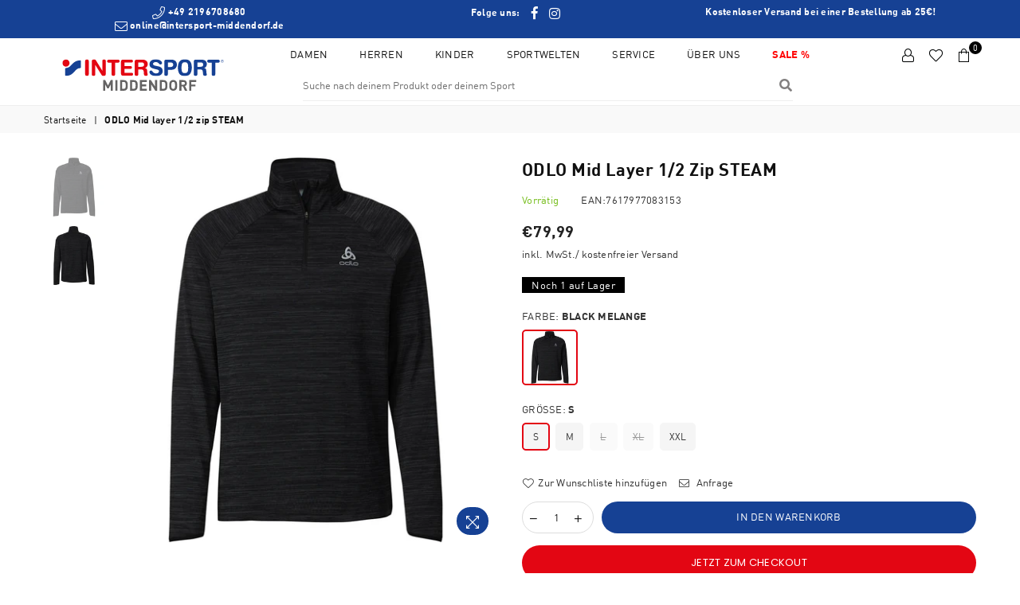

--- FILE ---
content_type: text/html; charset=utf-8
request_url: https://sport-middendorf.de/products/odlo-595652
body_size: 47337
content:
<!doctype html>
<html class="no-js" lang="de" >
<head>
<script>
  	window._usfGetProductDescription = 1
</script>

<!-- Google Tag Manager -->
<script>(function(w,d,s,l,i){w[l]=w[l]||[];w[l].push({'gtm.start':
new Date().getTime(),event:'gtm.js'});var f=d.getElementsByTagName(s)[0],
j=d.createElement(s),dl=l!='dataLayer'?'&l='+l:'';j.async=true;j.src=
'https://www.googletagmanager.com/gtm.js?id='+i+dl;f.parentNode.insertBefore(j,f);
})(window,document,'script','dataLayer','GTM-59QPG2S8');</script>
<!-- End Google Tag Manager -->
  
<meta name="google-site-verification" content="DU9R4wt1Whc1Cuhrh787ZPmtqdkdkRo0ClV_dS-fbTc" /><meta charset="utf-8"><meta http-equiv="X-UA-Compatible" content="IE=edge,chrome=1"><meta name="viewport" content="width=device-width, initial-scale=1.0, maximum-scale=1.0, user-scalable=no"><meta name="theme-color" content="#164194"><meta name="format-detection" content="telephone=no"><link rel="canonical" href="https://sport-middendorf.de/products/odlo-595652"><link rel="preconnect" href="//fonts.shopifycdn.com/" crossorigin><link rel="preconnect" href="//cdn.shopify.com"><link rel="preconnect" href="//v.shopify.com"><link rel="preconnect" href="//ajax.googleapis.com"><link rel="dns-prefetch" href="//sport-middendorf.de"><link rel="dns-prefetch" href="//middendorf.myshopify.com"><link rel="dns-prefetch" href="//cdn.shopify.com"><link rel="dns-prefetch" href="//v.shopify.com"><link rel="dns-prefetch" href="//fonts.shopifycdn.com/" crossorigin><link rel="preload" as="style" href="//sport-middendorf.de/cdn/shop/t/24/assets/theme.scss.css?v=33188576581993508661695981531"><link rel="shortcut icon" href="//sport-middendorf.de/cdn/shop/files/Favicon_32x32.png?v=1615985567" type="image/png"><title>ODLO Mid layer 1/2 zip STEAM&ndash; Middendorf Sport GmbH &amp; Co. KG</title><meta name="description" content="Das ODLO Steam Fleeceoberteil für Herren kombiniert Wärme und Atmungsaktivität mit Leichtigkeit, damit du dich auf deinen Bergtouren bergauf und bergab rundum wohlfühlst. Das Material verfügt über eine Wabenstruktur, die wie ein isolierendes Luftpolster um den Körper wirkt. Neben dem guten Verhältnis von Gewicht zu Wär"><!-- /snippets/social-meta-tags.liquid --> <meta name="keywords" content="Middendorf Sport GmbH &amp; Co. KG, sport-middendorf.de" /><meta name="author" content="Intersport Middendorf"><meta property="og:site_name" content="Middendorf Sport GmbH &amp; Co. KG"><meta property="og:url" content="https://sport-middendorf.de/products/odlo-595652"><meta property="og:title" content="ODLO Mid layer 1/2 zip STEAM"><meta property="og:type" content="product"><meta property="og:description" content="Das ODLO Steam Fleeceoberteil für Herren kombiniert Wärme und Atmungsaktivität mit Leichtigkeit, damit du dich auf deinen Bergtouren bergauf und bergab rundum wohlfühlst. Das Material verfügt über eine Wabenstruktur, die wie ein isolierendes Luftpolster um den Körper wirkt. Neben dem guten Verhältnis von Gewicht zu Wär"><meta property="og:price:amount" content="79,99"><meta property="og:price:currency" content="EUR"><meta property="og:image" content="http://sport-middendorf.de/cdn/shop/files/odlo_mid_layer_1_2_zip_steam_black_595652_15015_1161_1200x1200.jpg?v=1742911734"><meta property="og:image" content="http://sport-middendorf.de/cdn/shop/files/odlo_mid_layer_1_2_zip_steam_black_595652_15015_2137_1200x1200.jpg?v=1742911737"><meta property="og:image:secure_url" content="https://sport-middendorf.de/cdn/shop/files/odlo_mid_layer_1_2_zip_steam_black_595652_15015_1161_1200x1200.jpg?v=1742911734"><meta property="og:image:secure_url" content="https://sport-middendorf.de/cdn/shop/files/odlo_mid_layer_1_2_zip_steam_black_595652_15015_2137_1200x1200.jpg?v=1742911737"><meta name="twitter:card" content="summary_large_image"><meta name="twitter:title" content="ODLO Mid layer 1/2 zip STEAM"><meta name="twitter:description" content="Das ODLO Steam Fleeceoberteil für Herren kombiniert Wärme und Atmungsaktivität mit Leichtigkeit, damit du dich auf deinen Bergtouren bergauf und bergab rundum wohlfühlst. Das Material verfügt über eine Wabenstruktur, die wie ein isolierendes Luftpolster um den Körper wirkt. Neben dem guten Verhältnis von Gewicht zu Wär">

  <!-- css --><style type="text/css">*,::after,::before{box-sizing:border-box}article,aside,details,figcaption,figure,footer,header,hgroup,main,menu,nav,section,summary{display:block}body,button,input,select,textarea{font-family:arial;-webkit-font-smoothing:antialiased;-webkit-text-size-adjust:100%}a{background-color:transparent}a,a:after,a:before{transition:all .3s ease-in-out}b,strong{font-weight:700;}em{font-style:italic}small{font-size:80%}sub,sup{font-size:75%;line-height:0;position:relative;vertical-align:baseline}sup{top:-.5em}sub{bottom:-.25em}img{max-width:100%;border:0}button,input,optgroup,select,textarea{color:inherit;font:inherit;margin:0;outline:0}button[disabled],input[disabled]{cursor:default}.mb0{margin-bottom:0!important}.mb10{margin-bottom:10px!important}.mb20{margin-bottom:20px!important}[type=button]::-moz-focus-inner,[type=reset]::-moz-focus-inner,[type=submit]::-moz-focus-inner,button::-moz-focus-inner{border-style:none;padding:0}[type=button]:-moz-focusring,[type=reset]:-moz-focusring,[type=submit]:-moz-focusring,button:-moz-focusring{outline:1px dotted ButtonText}input[type=email],input[type=number],input[type=password],input[type=search]{-webkit-appearance:none;-moz-appearance:none}input[type=checkbox],input[type=radio]{vertical-align:middle}table{width:100%;border-collapse:collapse;border-spacing:0}td,th{padding:0}textarea{overflow:auto;-webkit-appearance:none;-moz-appearance:none}.uppercase{text-transform:uppercase}.lowercase{text-transform:lowercase}.capitalize{text-transform:capitalize}[tabindex='-1']:focus{outline:0}a,img{outline:0!important;border:0}[role=button],a,button,input,label,select,textarea{touch-action:manipulation}.flex{display:flex}.flex-item{flex:1}.clearfix::after{content:'';display:table;clear:both}.clear{clear:both}.icon__fallback-text,.visually-hidden{position:absolute!important;overflow:hidden;clip:rect(0 0 0 0);height:1px;width:1px;margin:-1px;padding:0;border:0}.visibility-hidden{visibility:hidden}.js-focus-hidden:focus{outline:0}.no-js:not(html){display:none}.no-js .no-js:not(html){display:block}.no-js .js{display:none}.skip-link:focus{clip:auto;width:auto;height:auto;margin:0;color:#111;background-color:#fff;padding:10px;opacity:1;z-index:10000;transition:none}blockquote{background:#f8f8f8;font-weight:600;font-size:15px;font-style:normal;text-align:center;padding:0 30px;margin:0}.rte blockquote{padding:25px;margin-bottom:20px}blockquote p+cite{margin-top:7.5px}blockquote cite{display:block;font-size:13px;font-style:inherit}code,pre{font-family:Consolas,monospace;font-size:1em}pre{overflow:auto}.rte:last-child{margin-bottom:0}.rte .h1,.rte .h2,.rte .h3,.rte .h4,.rte .h5,.rte .h6,.rte h1,.rte h2,.rte h3,.rte h4,.rte h5,.rte h6{margin-top:15px;margin-bottom:7.5px}.rte .h1:first-child,.rte .h2:first-child,.rte .h3:first-child,.rte .h4:first-child,.rte .h5:first-child,.rte .h6:first-child,.rte h1:first-child,.rte h2:first-child,.rte h3:first-child,.rte h4:first-child,.rte h5:first-child,.rte h6:first-child{margin-top:0}.rte li{margin-bottom:4px;list-style:inherit}.rte li:last-child{margin-bottom:0}.rte-setting{margin-bottom:11.11111px}.rte-setting:last-child{margin-bottom:0}p:last-child{margin-bottom:0}li{list-style:none}.fine-print{font-size:1.07692em;font-style:italic;margin:20px 0}.txt--minor{font-size:80%}.txt--emphasis{font-style:italic}.icon{display:inline-block;width:20px;height:20px;vertical-align:middle;fill:currentColor}.no-svg .icon{display:none}svg.icon:not(.icon--full-color) circle,svg.icon:not(.icon--full-color) ellipse,svg.icon:not(.icon--full-color) g,svg.icon:not(.icon--full-color) line,svg.icon:not(.icon--full-color) path,svg.icon:not(.icon--full-color) polygon,svg.icon:not(.icon--full-color) polyline,svg.icon:not(.icon--full-color) rect,symbol.icon:not(.icon--full-color) circle,symbol.icon:not(.icon--full-color) ellipse,symbol.icon:not(.icon--full-color) g,symbol.icon:not(.icon--full-color) line,symbol.icon:not(.icon--full-color) path,symbol.icon:not(.icon--full-color) polygon,symbol.icon:not(.icon--full-color) polyline,symbol.icon:not(.icon--full-color) rect{fill:inherit;stroke:inherit}.no-svg .icon__fallback-text{position:static!important;overflow:inherit;clip:none;height:auto;width:auto;margin:0}ol,ul{margin:0;padding:0}ol{list-style:decimal}.list--inline{padding:0;margin:0}.list--inline li{display:inline-block;margin-bottom:0;vertical-align:middle}.rte img{height:auto}.rte table{table-layout:fixed}.rte ol,.rte ul{margin:20px 0 30px 30px}.rte ol.list--inline,.rte ul.list--inline{margin-left:0}.rte ul{list-style:disc outside}.rte ul ul{list-style:circle outside}.rte ul ul ul{list-style:square outside}.rte a:not(.btn){padding-bottom:1px}.text-center .rte ol,.text-center .rte ul,.text-center.rte ol,.text-center.rte ul{margin-left:0;list-style-position:inside}.rte__table-wrapper{max-width:100%;overflow:auto;-webkit-overflow-scrolling:touch}svg:not(:root){overflow:hidden}.video-wrapper{position:relative;overflow:hidden;max-width:100%;padding-bottom:56.25%;height:0;height:auto}.video-wrapper iframe{position:absolute;top:0;left:0;width:100%;height:100%}form{margin:0}legend{border:0;padding:0}button{cursor:pointer}input[type=submit]{cursor:pointer}input[type=text]{-webkit-appearance:none;-moz-appearance:none}[type=checkbox]+label,[type=radio]+label{display:inline-block;margin-bottom:0}label[for]{cursor:pointer}textarea{min-height:100px}input[type=checkbox],input[type=radio]{margin:0 5px 0 0}select::-ms-expand{display:none}.label--hidden{position:absolute;height:0;width:0;margin-bottom:0;overflow:hidden;clip:rect(1px,1px,1px,1px)}.ie9 .label--hidden{position:static;height:auto;width:auto;margin-bottom:2px;overflow:visible;clip:initial}.form-vertical input,.form-vertical select,.form-vertical textarea{display:block;width:100%}.form-vertical [type=checkbox],.form-vertical [type=radio]{display:inline-block;width:auto;margin-right:5px}.form-vertical .btn,.form-vertical [type=submit]{display:inline-block;width:auto}.grid--table{display:table;table-layout:fixed;width:100%}.grid--table>.grid__item{float:none;display:table-cell;vertical-align:middle}.is-transitioning{display:block!important;visibility:visible!important}.grid{list-style:none;margin:0 -15px;padding:0}.grid::after{content:'';display:table;clear:both}@media only screen and (max-width:1024px){.grid{margin:0 -7.5px}}@media only screen and (max-width:766px){.grid{margin:0 -5px}}.grid__item{float:left;padding-left:15px;padding-right:15px;width:100%}@media only screen and (max-width:1024px){.grid__item{padding-left:7.5px;padding-right:7.5px}}@media only screen and (max-width:766px){.grid__item{padding-left:5px;padding-right:5px}}.grid__item[class*="--push"]{position:relative}.grid--rev{direction:rtl;text-align:left}.grid--rev>.grid__item{direction:ltr;text-align:left;float:right}.one-whole{width:100%}.one-half{width:50%}.one-third{width:33.33333%}.two-thirds{width:66.66667%}.one-quarter{width:25%}.two-quarters{width:50%}.three-quarters{width:75%}.one-fifth{width:20%}.two-fifths{width:40%}.three-fifths{width:60%}.four-fifths{width:80%}.one-sixth{width:16.66667%}.two-sixths{width:33.33333%}.three-sixths{width:50%}.four-sixths{width:66.66667%}.five-sixths{width:83.33333%}.one-seventh{width:14.28571%}.one-eighth{width:12.5%}.two-eighths{width:25%}.three-eighths{width:37.5%}.four-eighths{width:50%}.five-eighths{width:62.5%}.six-eighths{width:75%}.seven-eighths{width:87.5%}.one-nineth{width:11.11111%}.one-tenth{width:10%}.two-tenths{width:20%}.three-tenths{width:30%}.four-tenths{width:40%}.five-tenths{width:50%}.six-tenths{width:60%}.seven-tenths{width:70%}.eight-tenths{width:80%}.nine-tenths{width:90%}.one-twelfth{width:8.33333%}.two-twelfths{width:16.66667%}.three-twelfths{width:25%}.four-twelfths{width:33.33333%}.five-twelfths{width:41.66667%}.six-twelfths{width:50%}.seven-twelfths{width:58.33333%}.eight-twelfths{width:66.66667%}.nine-twelfths{width:75%}.ten-twelfths{width:83.33333%}.eleven-twelfths{width:91.66667%}.show{display:block!important}.hide{display:none!important}.text-left{text-align:left!important}.text-right{text-align:right!important}.text-center{text-align:center!important}@media only screen and (min-width:767px){.medium-up--one-whole{width:100%}.medium-up--one-half{width:50%}.medium-up--one-third{width:33.33333%}.medium-up--two-thirds{width:66.66667%}.medium-up--one-quarter{width:25%}.medium-up--two-quarters{width:50%}.medium-up--three-quarters{width:75%}.medium-up--one-fifth{width:20%}.medium-up--two-fifths{width:40%}.medium-up--three-fifths{width:60%}.medium-up--four-fifths{width:80%}.medium-up--one-sixth{width:16.66667%}.medium-up--two-sixths{width:33.33333%}.medium-up--three-sixths{width:50%}.medium-up--four-sixths{width:66.66667%}.medium-up--five-sixths{width:83.33333%}.medium-up--one-seventh{width:14.28571%}.medium-up--one-eighth{width:12.5%}.medium-up--two-eighths{width:25%}.medium-up--three-eighths{width:37.5%}.medium-up--four-eighths{width:50%}.medium-up--five-eighths{width:62.5%}.medium-up--six-eighths{width:75%}.medium-up--seven-eighths{width:87.5%}.medium-up--one-nineth{width:11.11111%}.medium-up--one-tenth{width:10%}.medium-up--two-tenths{width:20%}.medium-up--three-tenths{width:30%}.medium-up--four-tenths{width:40%}.medium-up--five-tenths{width:50%}.medium-up--six-tenths{width:60%}.medium-up--seven-tenths{width:70%}.medium-up--eight-tenths{width:80%}.medium-up--nine-tenths{width:90%}.medium-up--one-twelfth{width:8.33333%}.medium-up--two-twelfths{width:16.66667%}.medium-up--three-twelfths{width:25%}.medium-up--four-twelfths{width:33.33333%}.medium-up--five-twelfths{width:41.66667%}.medium-up--six-twelfths{width:50%}.medium-up--seven-twelfths{width:58.33333%}.medium-up--eight-twelfths{width:66.66667%}.medium-up--nine-twelfths{width:75%}.medium-up--ten-twelfths{width:83.33333%}.medium-up--eleven-twelfths{width:91.66667%}.grid--uniform .medium-up--five-tenths:nth-child(2n+1),.grid--uniform .medium-up--four-eighths:nth-child(2n+1),.grid--uniform .medium-up--four-twelfths:nth-child(3n+1),.grid--uniform .medium-up--one-eighth:nth-child(8n+1),.grid--uniform .medium-up--one-fifth:nth-child(5n+1),.grid--uniform .medium-up--one-half:nth-child(2n+1),.grid--uniform .medium-up--one-quarter:nth-child(4n+1),.grid--uniform .medium-up--one-seventh:nth-child(7n+1),.grid--uniform .medium-up--one-sixth:nth-child(6n+1),.grid--uniform .medium-up--one-third:nth-child(3n+1),.grid--uniform .medium-up--one-twelfth:nth-child(12n+1),.grid--uniform .medium-up--six-twelfths:nth-child(2n+1),.grid--uniform .medium-up--three-sixths:nth-child(2n+1),.grid--uniform .medium-up--three-twelfths:nth-child(4n+1),.grid--uniform .medium-up--two-eighths:nth-child(4n+1),.grid--uniform .medium-up--two-sixths:nth-child(3n+1),.grid--uniform .medium-up--two-twelfths:nth-child(6n+1){clear:both}.medium-up--show{display:block!important}.medium-up--hide{display:none!important}.medium-up--text-left{text-align:left!important}.medium-up--text-right{text-align:right!important}.medium-up--text-center{text-align:center!important}}@media only screen and (min-width:1025px){.large-up--one-whole{width:100%}.large-up--one-half{width:50%}.large-up--one-third{width:33.33333%}.large-up--two-thirds{width:66.66667%}.large-up--one-quarter{width:25%}.large-up--two-quarters{width:50%}.large-up--three-quarters{width:75%}.large-up--one-fifth{width:20%}.large-up--two-fifths{width:40%}.large-up--three-fifths{width:60%}.large-up--four-fifths{width:80%}.large-up--one-sixth{width:16.66667%}.large-up--two-sixths{width:33.33333%}.large-up--three-sixths{width:50%}.large-up--four-sixths{width:66.66667%}.large-up--five-sixths{width:83.33333%}.large-up--one-seventh{width:14.28571%}.large-up--one-eighth{width:12.5%}.large-up--two-eighths{width:25%}.large-up--three-eighths{width:37.5%}.large-up--four-eighths{width:50%}.large-up--five-eighths{width:62.5%}.large-up--six-eighths{width:75%}.large-up--seven-eighths{width:87.5%}.large-up--one-nineth{width:11.11111%}.large-up--one-tenth{width:10%}.large-up--two-tenths{width:20%}.large-up--three-tenths{width:30%}.large-up--four-tenths{width:40%}.large-up--five-tenths{width:50%}.large-up--six-tenths{width:60%}.large-up--seven-tenths{width:70%}.large-up--eight-tenths{width:80%}.large-up--nine-tenths{width:90%}.large-up--one-twelfth{width:8.33333%}.large-up--two-twelfths{width:16.66667%}.large-up--three-twelfths{width:25%}.large-up--four-twelfths{width:33.33333%}.large-up--five-twelfths{width:41.66667%}.large-up--six-twelfths{width:50%}.large-up--seven-twelfths{width:58.33333%}.large-up--eight-twelfths{width:66.66667%}.large-up--nine-twelfths{width:75%}.large-up--ten-twelfths{width:83.33333%}.large-up--eleven-twelfths{width:91.66667%}.grid--uniform .large-up--five-tenths:nth-child(2n+1),.grid--uniform .large-up--four-eighths:nth-child(2n+1),.grid--uniform .large-up--four-twelfths:nth-child(3n+1),.grid--uniform .large-up--one-eighth:nth-child(8n+1),.grid--uniform .large-up--one-fifth:nth-child(5n+1),.grid--uniform .large-up--one-half:nth-child(2n+1),.grid--uniform .large-up--one-quarter:nth-child(4n+1),.grid--uniform .large-up--one-seventh:nth-child(7n+1),.grid--uniform .large-up--one-sixth:nth-child(6n+1),.grid--uniform .large-up--one-third:nth-child(3n+1),.grid--uniform .large-up--one-twelfth:nth-child(12n+1),.grid--uniform .large-up--six-twelfths:nth-child(2n+1),.grid--uniform .large-up--three-sixths:nth-child(2n+1),.grid--uniform .large-up--three-twelfths:nth-child(4n+1),.grid--uniform .large-up--two-eighths:nth-child(4n+1),.grid--uniform .large-up--two-sixths:nth-child(3n+1),.grid--uniform .large-up--two-twelfths:nth-child(6n+1){clear:both}.large-up--show{display:block!important}.large-up--hide{display:none!important}.large-up--text-left{text-align:left!important}.large-up--text-right{text-align:right!important}.large-up--text-center{text-align:center!important}}@media only screen and (min-width:1280px){.widescreen--one-whole{width:100%}.widescreen--one-half{width:50%}.widescreen--one-third{width:33.33333%}.widescreen--two-thirds{width:66.66667%}.widescreen--one-quarter{width:25%}.widescreen--two-quarters{width:50%}.widescreen--three-quarters{width:75%}.widescreen--one-fifth{width:20%}.widescreen--two-fifths{width:40%}.widescreen--three-fifths{width:60%}.widescreen--four-fifths{width:80%}.widescreen--one-sixth{width:16.66667%}.widescreen--two-sixths{width:33.33333%}.widescreen--three-sixths{width:50%}.widescreen--four-sixths{width:66.66667%}.widescreen--five-sixths{width:83.33333%}.widescreen--one-seventh{width:14.28571%}.widescreen--one-eighth{width:12.5%}.widescreen--two-eighths{width:25%}.widescreen--three-eighths{width:37.5%}.widescreen--four-eighths{width:50%}.widescreen--five-eighths{width:62.5%}.widescreen--six-eighths{width:75%}.widescreen--seven-eighths{width:87.5%}.widescreen--one-nineth{width:11.11111%}.widescreen--one-tenth{width:10%}.widescreen--two-tenths{width:20%}.widescreen--three-tenths{width:30%}.widescreen--four-tenths{width:40%}.widescreen--five-tenths{width:50%}.widescreen--six-tenths{width:60%}.widescreen--seven-tenths{width:70%}.widescreen--eight-tenths{width:80%}.widescreen--nine-tenths{width:90%}.widescreen--one-twelfth{width:8.33333%}.widescreen--two-twelfths{width:16.66667%}.widescreen--three-twelfths{width:25%}.widescreen--four-twelfths{width:33.33333%}.widescreen--five-twelfths{width:41.66667%}.widescreen--six-twelfths{width:50%}.widescreen--seven-twelfths{width:58.33333%}.widescreen--eight-twelfths{width:66.66667%}.widescreen--nine-twelfths{width:75%}.widescreen--ten-twelfths{width:83.33333%}.widescreen--eleven-twelfths{width:91.66667%}.grid--uniform .widescreen--five-tenths:nth-child(2n+1),.grid--uniform .widescreen--four-eighths:nth-child(2n+1),.grid--uniform .widescreen--four-twelfths:nth-child(3n+1),.grid--uniform .widescreen--one-eighth:nth-child(8n+1),.grid--uniform .widescreen--one-fifth:nth-child(5n+1),.grid--uniform .widescreen--one-half:nth-child(2n+1),.grid--uniform .widescreen--one-quarter:nth-child(4n+1),.grid--uniform .widescreen--one-seventh:nth-child(7n+1),.grid--uniform .widescreen--one-sixth:nth-child(6n+1),.grid--uniform .widescreen--one-third:nth-child(3n+1),.grid--uniform .widescreen--one-twelfth:nth-child(12n+1),.grid--uniform .widescreen--six-twelfths:nth-child(2n+1),.grid--uniform .widescreen--three-sixths:nth-child(2n+1),.grid--uniform .widescreen--three-twelfths:nth-child(4n+1),.grid--uniform .widescreen--two-eighths:nth-child(4n+1),.grid--uniform .widescreen--two-sixths:nth-child(3n+1),.grid--uniform .widescreen--two-twelfths:nth-child(6n+1){clear:both}.widescreen--show{display:block!important}.widescreen--hide{display:none!important}.widescreen--text-left{text-align:left!important}.widescreen--text-right{text-align:right!important}.widescreen--text-center{text-align:center!important}}@media only screen and (min-width:1025px) and (max-width:1279px){.large--one-whole{width:100%}.large--one-half{width:50%}.large--one-third{width:33.33333%}.large--two-thirds{width:66.66667%}.large--one-quarter{width:25%}.large--two-quarters{width:50%}.large--three-quarters{width:75%}.large--one-fifth{width:20%}.large--two-fifths{width:40%}.large--three-fifths{width:60%}.large--four-fifths{width:80%}.large--one-sixth{width:16.66667%}.large--two-sixths{width:33.33333%}.large--three-sixths{width:50%}.large--four-sixths{width:66.66667%}.large--five-sixths{width:83.33333%}.large--one-seventh{width:14.28571%}.large--one-eighth{width:12.5%}.large--two-eighths{width:25%}.large--three-eighths{width:37.5%}.large--four-eighths{width:50%}.large--five-eighths{width:62.5%}.large--six-eighths{width:75%}.large--seven-eighths{width:87.5%}.large--one-nineth{width:11.11111%}.large--one-tenth{width:10%}.large--two-tenths{width:20%}.large--three-tenths{width:30%}.large--four-tenths{width:40%}.large--five-tenths{width:50%}.large--six-tenths{width:60%}.large--seven-tenths{width:70%}.large--eight-tenths{width:80%}.large--nine-tenths{width:90%}.large--one-twelfth{width:8.33333%}.large--two-twelfths{width:16.66667%}.large--three-twelfths{width:25%}.large--four-twelfths{width:33.33333%}.large--five-twelfths{width:41.66667%}.large--six-twelfths{width:50%}.large--seven-twelfths{width:58.33333%}.large--eight-twelfths{width:66.66667%}.large--nine-twelfths{width:75%}.large--ten-twelfths{width:83.33333%}.large--eleven-twelfths{width:91.66667%}.grid--uniform .large--five-tenths:nth-child(2n+1),.grid--uniform .large--four-eighths:nth-child(2n+1),.grid--uniform .large--four-twelfths:nth-child(3n+1),.grid--uniform .large--one-eighth:nth-child(8n+1),.grid--uniform .large--one-fifth:nth-child(5n+1),.grid--uniform .large--one-half:nth-child(2n+1),.grid--uniform .large--one-quarter:nth-child(4n+1),.grid--uniform .large--one-seventh:nth-child(7n+1),.grid--uniform .large--one-sixth:nth-child(6n+1),.grid--uniform .large--one-third:nth-child(3n+1),.grid--uniform .large--one-twelfth:nth-child(12n+1),.grid--uniform .large--six-twelfths:nth-child(2n+1),.grid--uniform .large--three-sixths:nth-child(2n+1),.grid--uniform .large--three-twelfths:nth-child(4n+1),.grid--uniform .large--two-eighths:nth-child(4n+1),.grid--uniform .large--two-sixths:nth-child(3n+1),.grid--uniform .large--two-twelfths:nth-child(6n+1){clear:both}.large--show{display:block!important}.large--hide{display:none!important}.large--text-left{text-align:left!important}.large--text-right{text-align:right!important}.large--text-center{text-align:center!important}}@media only screen and (min-width:767px) and (max-width:1024px){.medium--one-whole{width:100%}.medium--one-half{width:50%}.medium--one-third{width:33.33333%}.medium--two-thirds{width:66.66667%}.medium--one-quarter{width:25%}.medium--two-quarters{width:50%}.medium--three-quarters{width:75%}.medium--one-fifth{width:20%}.medium--two-fifths{width:40%}.medium--three-fifths{width:60%}.medium--four-fifths{width:80%}.medium--one-sixth{width:16.66667%}.medium--two-sixths{width:33.33333%}.medium--three-sixths{width:50%}.medium--four-sixths{width:66.66667%}.medium--five-sixths{width:83.33333%}.medium--one-seventh{width:14.28571%}.medium--one-eighth{width:12.5%}.medium--two-eighths{width:25%}.medium--three-eighths{width:37.5%}.medium--four-eighths{width:50%}.medium--five-eighths{width:62.5%}.medium--six-eighths{width:75%}.medium--seven-eighths{width:87.5%}.medium--one-nineth{width:11.11111%}.medium--one-tenth{width:10%}.medium--two-tenths{width:20%}.medium--three-tenths{width:30%}.medium--four-tenths{width:40%}.medium--five-tenths{width:50%}.medium--six-tenths{width:60%}.medium--seven-tenths{width:70%}.medium--eight-tenths{width:80%}.medium--nine-tenths{width:90%}.medium--one-twelfth{width:8.33333%}.medium--two-twelfths{width:16.66667%}.medium--three-twelfths{width:25%}.medium--four-twelfths{width:33.33333%}.medium--five-twelfths{width:41.66667%}.medium--six-twelfths{width:50%}.medium--seven-twelfths{width:58.33333%}.medium--eight-twelfths{width:66.66667%}.medium--nine-twelfths{width:75%}.medium--ten-twelfths{width:83.33333%}.medium--eleven-twelfths{width:91.66667%}.grid--uniform .medium--five-tenths:nth-child(2n+1),.grid--uniform .medium--four-eighths:nth-child(2n+1),.grid--uniform .medium--four-twelfths:nth-child(3n+1),.grid--uniform .medium--one-eighth:nth-child(8n+1),.grid--uniform .medium--one-fifth:nth-child(5n+1),.grid--uniform .medium--one-half:nth-child(2n+1),.grid--uniform .medium--one-quarter:nth-child(4n+1),.grid--uniform .medium--one-seventh:nth-child(7n+1),.grid--uniform .medium--one-sixth:nth-child(6n+1),.grid--uniform .medium--one-third:nth-child(3n+1),.grid--uniform .medium--one-twelfth:nth-child(12n+1),.grid--uniform .medium--six-twelfths:nth-child(2n+1),.grid--uniform .medium--three-sixths:nth-child(2n+1),.grid--uniform .medium--three-twelfths:nth-child(4n+1),.grid--uniform .medium--two-eighths:nth-child(4n+1),.grid--uniform .medium--two-sixths:nth-child(3n+1),.grid--uniform .medium--two-twelfths:nth-child(6n+1){clear:both}.medium--show{display:block!important}.medium--hide{display:none!important}.medium--text-left{text-align:left!important}.medium--text-right{text-align:right!important}.medium--text-center{text-align:center!important}}@media only screen and (max-width:766px){.small--one-whole{width:100%}.small--one-half{width:50%}.small--one-third{width:33.33333%}.small--two-thirds{width:66.66667%}.small--one-quarter{width:25%}.small--two-quarters{width:50%}.small--three-quarters{width:75%}.small--one-fifth{width:20%}.small--two-fifths{width:40%}.small--three-fifths{width:60%}.small--four-fifths{width:80%}.small--one-sixth{width:16.66667%}.small--two-sixths{width:33.33333%}.small--three-sixths{width:50%}.small--four-sixths{width:66.66667%}.small--five-sixths{width:83.33333%}.small--one-seventh{width:14.28571%}.small--one-eighth{width:12.5%}.small--two-eighths{width:25%}.small--three-eighths{width:37.5%}.small--four-eighths{width:50%}.small--five-eighths{width:62.5%}.small--six-eighths{width:75%}.small--seven-eighths{width:87.5%}.small--one-nineth{width:11.11111%}.small--one-tenth{width:10%}.small--two-tenths{width:20%}.small--three-tenths{width:30%}.small--four-tenths{width:40%}.small--five-tenths{width:50%}.small--six-tenths{width:60%}.small--seven-tenths{width:70%}.small--eight-tenths{width:80%}.small--nine-tenths{width:90%}.small--one-twelfth{width:8.33333%}.small--two-twelfths{width:16.66667%}.small--three-twelfths{width:25%}.small--four-twelfths{width:33.33333%}.small--five-twelfths{width:41.66667%}.small--six-twelfths{width:50%}.small--seven-twelfths{width:58.33333%}.small--eight-twelfths{width:66.66667%}.small--nine-twelfths{width:75%}.small--ten-twelfths{width:83.33333%}.small--eleven-twelfths{width:91.66667%}.grid--uniform .small--five-tenths:nth-child(2n+1),.grid--uniform .small--four-eighths:nth-child(2n+1),.grid--uniform .small--four-twelfths:nth-child(3n+1),.grid--uniform .small--one-eighth:nth-child(8n+1),.grid--uniform .small--one-half:nth-child(2n+1),.grid--uniform .small--one-quarter:nth-child(4n+1),.grid--uniform .small--one-seventh:nth-child(7n+1),.grid--uniform .small--one-sixth:nth-child(6n+1),.grid--uniform .small--one-third:nth-child(3n+1),.grid--uniform .small--one-twelfth:nth-child(12n+1),.grid--uniform .small--six-twelfths:nth-child(2n+1),.grid--uniform .small--three-sixths:nth-child(2n+1),.grid--uniform .small--three-twelfths:nth-child(4n+1),.grid--uniform .small--two-eighths:nth-child(4n+1),.grid--uniform .small--two-sixths:nth-child(3n+1),.grid--uniform .small--two-twelfths:nth-child(6n+1),.grid--uniform.small--one-fifth:nth-child(5n+1){clear:both}.small--show{display:block!important}.small--hide{display:none!important}.small--text-left{text-align:left!important}.small--text-right{text-align:right!important}.small--text-center{text-align:center!important}}@media only screen and (min-width:767px){.medium-up--push-one-half{left:50%}.medium-up--push-one-third{left:33.33333%}.medium-up--push-two-thirds{left:66.66667%}.medium-up--push-one-quarter{left:25%}.medium-up--push-two-quarters{left:50%}.medium-up--push-three-quarters{left:75%}.medium-up--push-one-fifth{left:20%}.medium-up--push-two-fifths{left:40%}.medium-up--push-three-fifths{left:60%}.medium-up--push-four-fifths{left:80%}.medium-up--push-one-sixth{left:16.66667%}.medium-up--push-two-sixths{left:33.33333%}.medium-up--push-three-sixths{left:50%}.medium-up--push-four-sixths{left:66.66667%}.medium-up--push-five-sixths{left:83.33333%}.medium-up--push-one-eighth{left:12.5%}.medium-up--push-two-eighths{left:25%}.medium-up--push-three-eighths{left:37.5%}.medium-up--push-four-eighths{left:50%}.medium-up--push-five-eighths{left:62.5%}.medium-up--push-six-eighths{left:75%}.medium-up--push-seven-eighths{left:87.5%}.medium-up--push-one-tenth{left:10%}.medium-up--push-two-tenths{left:20%}.medium-up--push-three-tenths{left:30%}.medium-up--push-four-tenths{left:40%}.medium-up--push-five-tenths{left:50%}.medium-up--push-six-tenths{left:60%}.medium-up--push-seven-tenths{left:70%}.medium-up--push-eight-tenths{left:80%}.medium-up--push-nine-tenths{left:90%}.medium-up--push-one-twelfth{left:8.33333%}.medium-up--push-two-twelfths{left:16.66667%}.medium-up--push-three-twelfths{left:25%}.medium-up--push-four-twelfths{left:33.33333%}.medium-up--push-five-twelfths{left:41.66667%}.medium-up--push-six-twelfths{left:50%}.medium-up--push-seven-twelfths{left:58.33333%}.medium-up--push-eight-twelfths{left:66.66667%}.medium-up--push-nine-twelfths{left:75%}.medium-up--push-ten-twelfths{left:83.33333%}.medium-up--push-eleven-twelfths{left:91.66667%}}.wd-30{width:30%}.wd-40{width:40%}.wd-50{width:50%}.wd-60{width:60%}.wd-70{width:70%}.wd-80{width:80%}.wd-90{width:90%}.grid-mr-0{margin:0}.grid-mr-1{margin:0 -.5px}.grid-mr-2{margin:0 -1px}.grid-mr-3{margin:0 -1.5px}.grid-mr-4{margin:0 -2px}.grid-mr-5{margin:0 -2.5px}.grid-mr-6{margin:0 -3px}.grid-mr-7{margin:0 -3.5px}.grid-mr-8{margin:0 -4px}.grid-mr-9{margin:0 -4.5px}.grid-mr-10{margin:0 -5px}.grid-mr-11{margin:0 -5.5px}.grid-mr-12{margin:0 -6px}.grid-mr-13{margin:0 -6.5px}.grid-mr-14{margin:0 -7px}.grid-mr-15{margin:0 -7.5px}.grid-mr-16{margin:0 -8px}.grid-mr-17{margin:0 -8.5px}.grid-mr-18{margin:0 -9px}.grid-mr-19{margin:0 -9.5px}.grid-mr-20{margin:0 -10px}.grid-mr-21{margin:0 -10.5px}.grid-mr-22{margin:0 -11px}.grid-mr-23{margin:0 -11.5px}.grid-mr-24{margin:0 -12px}.grid-mr-25{margin:0 -12.5px}.grid-mr-26{margin:0 -13px}.grid-mr-27{margin:0 -13.5px}.grid-mr-28{margin:0 -14px}.grid-mr-29{margin:0 -14.5px}.grid-mr-30{margin:0 -15px}.pd-1 .collection-grid-item{margin:0 .5px 1px}.pd-2 .collection-grid-item{margin:0 1px 2px}.pd-3 .collection-grid-item{margin:0 1.5px 3px}.pd-4 .collection-grid-item{margin:0 2px 4px}.pd-5 .collection-grid-item{margin:0 2.5px 5px}.pd-6 .collection-grid-item{margin:0 3px 6px}.pd-7 .collection-grid-item{margin:0 3.5px 7px}.pd-8 .collection-grid-item{margin:0 4px 8px}.pd-9 .collection-grid-item{margin:0 4.5px 9px}.pd-10 .collection-grid-item{margin:0 5px 10px}.pd-11 .collection-grid-item{margin:0 5.5px 11px}.pd-12 .collection-grid-item{margin:0 6px 12px}.pd-13 .collection-grid-item{margin:0 6.5px 13px}.pd-14 .collection-grid-item{margin:0 7px 14px}.pd-15 .collection-grid-item{margin:0 7.5px 15px}.pd-16 .collection-grid-item{margin:0 8px 16px}.pd-17 .collection-grid-item{margin:0 8.5px 17px}.pd-18 .collection-grid-item{margin:0 9px 18px}.pd-19 .collection-grid-item{margin:0 9.5px 19px}.pd-20 .collection-grid-item{margin:0 10px 20px}.pd-21 .collection-grid-item{margin:0 10.5px 21px}.pd-22 .collection-grid-item{margin:0 11px 22px}.pd-23 .collection-grid-item{margin:0 11.5px 23px}.pd-24 .collection-grid-item{margin:0 12px 24px}.pd-25 .collection-grid-item{margin:0 12.5px 25px}.pd-26 .collection-grid-item{margin:0 13px 26px}.pd-27 .collection-grid-item{margin:0 13.5px 27px}.pd-28 .collection-grid-item{margin:0 14px 28px}.pd-29 .collection-grid-item{margin:0 14.5px 29px}.pd-30 .collection-grid-item{margin:0 15px 30px}@media only screen and (max-width:766px){.pd-mb-1 .collection-grid-item{margin:0 .5px 1px}.pd-mb-2 .collection-grid-item{margin:0 1px 2px}.pd-mb-3 .collection-grid-item{margin:0 1.5px 3px}.pd-mb-4 .collection-grid-item{margin:0 2px 4px}.pd-mb-5 .collection-grid-item{margin:0 2.5px 5px}.pd-mb-6 .collection-grid-item{margin:0 3px 6px}.pd-mb-7 .collection-grid-item{margin:0 3.5px 7px}.pd-mb-8 .collection-grid-item{margin:0 4px 8px}.pd-mb-9 .collection-grid-item{margin:0 4.5px 9px}.pd-mb-10 .collection-grid-item{margin:0 5px 10px}.pd-mb-11 .collection-grid-item{margin:0 5.5px 11px}.pd-mb-12 .collection-grid-item{margin:0 6px 12px}.pd-mb-13 .collection-grid-item{margin:0 6.5px 13px}.pd-mb-14 .collection-grid-item{margin:0 7px 14px}.pd-mb-15 .collection-grid-item{margin:0 7.5px 15px}.pd-mb-16 .collection-grid-item{margin:0 8px 16px}.pd-mb-17 .collection-grid-item{margin:0 8.5px 17px}.pd-mb-18 .collection-grid-item{margin:0 9px 18px}.pd-mb-19 .collection-grid-item{margin:0 9.5px 19px}.pd-mb-20 .collection-grid-item{margin:0 10px 20px}.pd-mb-21 .collection-grid-item{margin:0 10.5px 21px}.pd-mb-22 .collection-grid-item{margin:0 11px 22px}.pd-mb-23 .collection-grid-item{margin:0 11.5px 23px}.pd-mb-24 .collection-grid-item{margin:0 12px 24px}.pd-mb-25 .collection-grid-item{margin:0 12.5px 25px}.pd-mb-26 .collection-grid-item{margin:0 13px 26px}.pd-mb-27 .collection-grid-item{margin:0 13.5px 27px}.pd-mb-28 .collection-grid-item{margin:0 14px 28px}.pd-mb-29 .collection-grid-item{margin:0 14.5px 29px}.pd-mb-30 .collection-grid-item{margin:0 15px 30px}}.col-1{width:100%}.col-2{width:50%}.col-3{width:33.33%}.col-4{width:25%}.col-5{width:20%}</style><link href="//sport-middendorf.de/cdn/shop/t/24/assets/theme.scss.css?v=33188576581993508661695981531" rel="stylesheet" type="text/css" media="all" />
<script src="//sport-middendorf.de/cdn/shop/t/24/assets/jquery.min.js?v=70731302721735108861675161339"></script><script>var theme = {strings:{addToCart:"IN DEN WARENKORB",soldOut:"Ausverkauft",unavailable:"Nicht verfügbar",showMore:"Mehr anzeigen",showLess:"Weniger anzeigen"},mlcurrency:false,moneyFormat:"€{{amount_with_comma_separator}}",currencyFormat:"money_format",shopCurrency:"EUR",autoCurrencies:true,money_currency_format:"€{{amount_with_comma_separator}} EUR",money_format:"€{{amount_with_comma_separator}}",ajax_cart:true,fixedHeader:true,animation:true,animationMobile:true,searchresult:"Zeige alle Ergebnisse",wlAvailable:"Verfügbar in der Wunschliste",rtl:false,days:"Tage",hours:"h",minuts:"min",seconds:"sek",sun:"Sonntag",mon:"Montag",tue:"Dienstag",wed:"Mittwoch",thu:"Donnerstag",fri:"Freitag",sat:"Samstag",jan:"Januar",feb:"Februar",mar:"März",apr:"April",may:"Mai",jun:"Juni",jul:"Juli",aug:"August",sep:"September",oct:"Oktober",nov:"November",dec:"Dezember",};document.documentElement.className = document.documentElement.className.replace('no-js', 'js');var Metatheme = null,thm = 'Avone', shpeml = 'online@intersport-middendorf.de', dmn = window.location.hostname;</script><script src="//sport-middendorf.de/cdn/shop/t/24/assets/vendor.min.js?v=168136573688303971521675161339" defer="defer"></script><script src="//sport-middendorf.de/cdn/shopifycloud/storefront/assets/themes_support/option_selection-b017cd28.js"></script>
  
  <script>window.performance && window.performance.mark && window.performance.mark('shopify.content_for_header.start');</script><meta name="google-site-verification" content="osENujZtS91E_6R_GVtTPnV5U3yd9V8JkvBVVw8Kpcs">
<meta id="shopify-digital-wallet" name="shopify-digital-wallet" content="/54921396382/digital_wallets/dialog">
<meta name="shopify-checkout-api-token" content="bfa459e70e5e4fe0a339d4d13609cfe0">
<meta id="in-context-paypal-metadata" data-shop-id="54921396382" data-venmo-supported="false" data-environment="production" data-locale="de_DE" data-paypal-v4="true" data-currency="EUR">
<link rel="alternate" type="application/json+oembed" href="https://sport-middendorf.de/products/odlo-595652.oembed">
<script async="async" src="/checkouts/internal/preloads.js?locale=de-DE"></script>
<script id="apple-pay-shop-capabilities" type="application/json">{"shopId":54921396382,"countryCode":"DE","currencyCode":"EUR","merchantCapabilities":["supports3DS"],"merchantId":"gid:\/\/shopify\/Shop\/54921396382","merchantName":"Middendorf Sport GmbH \u0026 Co. KG","requiredBillingContactFields":["postalAddress","email"],"requiredShippingContactFields":["postalAddress","email"],"shippingType":"shipping","supportedNetworks":["visa","maestro","masterCard","amex"],"total":{"type":"pending","label":"Middendorf Sport GmbH \u0026 Co. KG","amount":"1.00"},"shopifyPaymentsEnabled":true,"supportsSubscriptions":true}</script>
<script id="shopify-features" type="application/json">{"accessToken":"bfa459e70e5e4fe0a339d4d13609cfe0","betas":["rich-media-storefront-analytics"],"domain":"sport-middendorf.de","predictiveSearch":true,"shopId":54921396382,"locale":"de"}</script>
<script>var Shopify = Shopify || {};
Shopify.shop = "middendorf.myshopify.com";
Shopify.locale = "de";
Shopify.currency = {"active":"EUR","rate":"1.0"};
Shopify.country = "DE";
Shopify.theme = {"name":"UVP Anpassung line through","id":140472254732,"schema_name":null,"schema_version":null,"theme_store_id":null,"role":"main"};
Shopify.theme.handle = "null";
Shopify.theme.style = {"id":null,"handle":null};
Shopify.cdnHost = "sport-middendorf.de/cdn";
Shopify.routes = Shopify.routes || {};
Shopify.routes.root = "/";</script>
<script type="module">!function(o){(o.Shopify=o.Shopify||{}).modules=!0}(window);</script>
<script>!function(o){function n(){var o=[];function n(){o.push(Array.prototype.slice.apply(arguments))}return n.q=o,n}var t=o.Shopify=o.Shopify||{};t.loadFeatures=n(),t.autoloadFeatures=n()}(window);</script>
<script id="shop-js-analytics" type="application/json">{"pageType":"product"}</script>
<script defer="defer" async type="module" src="//sport-middendorf.de/cdn/shopifycloud/shop-js/modules/v2/client.init-shop-cart-sync_HUjMWWU5.de.esm.js"></script>
<script defer="defer" async type="module" src="//sport-middendorf.de/cdn/shopifycloud/shop-js/modules/v2/chunk.common_QpfDqRK1.esm.js"></script>
<script type="module">
  await import("//sport-middendorf.de/cdn/shopifycloud/shop-js/modules/v2/client.init-shop-cart-sync_HUjMWWU5.de.esm.js");
await import("//sport-middendorf.de/cdn/shopifycloud/shop-js/modules/v2/chunk.common_QpfDqRK1.esm.js");

  window.Shopify.SignInWithShop?.initShopCartSync?.({"fedCMEnabled":true,"windoidEnabled":true});

</script>
<script>(function() {
  var isLoaded = false;
  function asyncLoad() {
    if (isLoaded) return;
    isLoaded = true;
    var urls = ["\/\/cdn.shopify.com\/s\/files\/1\/0257\/0108\/9360\/t\/85\/assets\/usf-license.js?shop=middendorf.myshopify.com"];
    for (var i = 0; i < urls.length; i++) {
      var s = document.createElement('script');
      s.type = 'text/javascript';
      s.async = true;
      s.src = urls[i];
      var x = document.getElementsByTagName('script')[0];
      x.parentNode.insertBefore(s, x);
    }
  };
  if(window.attachEvent) {
    window.attachEvent('onload', asyncLoad);
  } else {
    window.addEventListener('load', asyncLoad, false);
  }
})();</script>
<script id="__st">var __st={"a":54921396382,"offset":3600,"reqid":"b775d5df-7a3f-44cc-9a5e-1399a53eb2af-1768757905","pageurl":"sport-middendorf.de\/products\/odlo-595652","u":"a5430a08ff3b","p":"product","rtyp":"product","rid":8552526348556};</script>
<script>window.ShopifyPaypalV4VisibilityTracking = true;</script>
<script id="captcha-bootstrap">!function(){'use strict';const t='contact',e='account',n='new_comment',o=[[t,t],['blogs',n],['comments',n],[t,'customer']],c=[[e,'customer_login'],[e,'guest_login'],[e,'recover_customer_password'],[e,'create_customer']],r=t=>t.map((([t,e])=>`form[action*='/${t}']:not([data-nocaptcha='true']) input[name='form_type'][value='${e}']`)).join(','),a=t=>()=>t?[...document.querySelectorAll(t)].map((t=>t.form)):[];function s(){const t=[...o],e=r(t);return a(e)}const i='password',u='form_key',d=['recaptcha-v3-token','g-recaptcha-response','h-captcha-response',i],f=()=>{try{return window.sessionStorage}catch{return}},m='__shopify_v',_=t=>t.elements[u];function p(t,e,n=!1){try{const o=window.sessionStorage,c=JSON.parse(o.getItem(e)),{data:r}=function(t){const{data:e,action:n}=t;return t[m]||n?{data:e,action:n}:{data:t,action:n}}(c);for(const[e,n]of Object.entries(r))t.elements[e]&&(t.elements[e].value=n);n&&o.removeItem(e)}catch(o){console.error('form repopulation failed',{error:o})}}const l='form_type',E='cptcha';function T(t){t.dataset[E]=!0}const w=window,h=w.document,L='Shopify',v='ce_forms',y='captcha';let A=!1;((t,e)=>{const n=(g='f06e6c50-85a8-45c8-87d0-21a2b65856fe',I='https://cdn.shopify.com/shopifycloud/storefront-forms-hcaptcha/ce_storefront_forms_captcha_hcaptcha.v1.5.2.iife.js',D={infoText:'Durch hCaptcha geschützt',privacyText:'Datenschutz',termsText:'Allgemeine Geschäftsbedingungen'},(t,e,n)=>{const o=w[L][v],c=o.bindForm;if(c)return c(t,g,e,D).then(n);var r;o.q.push([[t,g,e,D],n]),r=I,A||(h.body.append(Object.assign(h.createElement('script'),{id:'captcha-provider',async:!0,src:r})),A=!0)});var g,I,D;w[L]=w[L]||{},w[L][v]=w[L][v]||{},w[L][v].q=[],w[L][y]=w[L][y]||{},w[L][y].protect=function(t,e){n(t,void 0,e),T(t)},Object.freeze(w[L][y]),function(t,e,n,w,h,L){const[v,y,A,g]=function(t,e,n){const i=e?o:[],u=t?c:[],d=[...i,...u],f=r(d),m=r(i),_=r(d.filter((([t,e])=>n.includes(e))));return[a(f),a(m),a(_),s()]}(w,h,L),I=t=>{const e=t.target;return e instanceof HTMLFormElement?e:e&&e.form},D=t=>v().includes(t);t.addEventListener('submit',(t=>{const e=I(t);if(!e)return;const n=D(e)&&!e.dataset.hcaptchaBound&&!e.dataset.recaptchaBound,o=_(e),c=g().includes(e)&&(!o||!o.value);(n||c)&&t.preventDefault(),c&&!n&&(function(t){try{if(!f())return;!function(t){const e=f();if(!e)return;const n=_(t);if(!n)return;const o=n.value;o&&e.removeItem(o)}(t);const e=Array.from(Array(32),(()=>Math.random().toString(36)[2])).join('');!function(t,e){_(t)||t.append(Object.assign(document.createElement('input'),{type:'hidden',name:u})),t.elements[u].value=e}(t,e),function(t,e){const n=f();if(!n)return;const o=[...t.querySelectorAll(`input[type='${i}']`)].map((({name:t})=>t)),c=[...d,...o],r={};for(const[a,s]of new FormData(t).entries())c.includes(a)||(r[a]=s);n.setItem(e,JSON.stringify({[m]:1,action:t.action,data:r}))}(t,e)}catch(e){console.error('failed to persist form',e)}}(e),e.submit())}));const S=(t,e)=>{t&&!t.dataset[E]&&(n(t,e.some((e=>e===t))),T(t))};for(const o of['focusin','change'])t.addEventListener(o,(t=>{const e=I(t);D(e)&&S(e,y())}));const B=e.get('form_key'),M=e.get(l),P=B&&M;t.addEventListener('DOMContentLoaded',(()=>{const t=y();if(P)for(const e of t)e.elements[l].value===M&&p(e,B);[...new Set([...A(),...v().filter((t=>'true'===t.dataset.shopifyCaptcha))])].forEach((e=>S(e,t)))}))}(h,new URLSearchParams(w.location.search),n,t,e,['guest_login'])})(!1,!0)}();</script>
<script integrity="sha256-4kQ18oKyAcykRKYeNunJcIwy7WH5gtpwJnB7kiuLZ1E=" data-source-attribution="shopify.loadfeatures" defer="defer" src="//sport-middendorf.de/cdn/shopifycloud/storefront/assets/storefront/load_feature-a0a9edcb.js" crossorigin="anonymous"></script>
<script data-source-attribution="shopify.dynamic_checkout.dynamic.init">var Shopify=Shopify||{};Shopify.PaymentButton=Shopify.PaymentButton||{isStorefrontPortableWallets:!0,init:function(){window.Shopify.PaymentButton.init=function(){};var t=document.createElement("script");t.src="https://sport-middendorf.de/cdn/shopifycloud/portable-wallets/latest/portable-wallets.de.js",t.type="module",document.head.appendChild(t)}};
</script>
<script data-source-attribution="shopify.dynamic_checkout.buyer_consent">
  function portableWalletsHideBuyerConsent(e){var t=document.getElementById("shopify-buyer-consent"),n=document.getElementById("shopify-subscription-policy-button");t&&n&&(t.classList.add("hidden"),t.setAttribute("aria-hidden","true"),n.removeEventListener("click",e))}function portableWalletsShowBuyerConsent(e){var t=document.getElementById("shopify-buyer-consent"),n=document.getElementById("shopify-subscription-policy-button");t&&n&&(t.classList.remove("hidden"),t.removeAttribute("aria-hidden"),n.addEventListener("click",e))}window.Shopify?.PaymentButton&&(window.Shopify.PaymentButton.hideBuyerConsent=portableWalletsHideBuyerConsent,window.Shopify.PaymentButton.showBuyerConsent=portableWalletsShowBuyerConsent);
</script>
<script>
  function portableWalletsCleanup(e){e&&e.src&&console.error("Failed to load portable wallets script "+e.src);var t=document.querySelectorAll("shopify-accelerated-checkout .shopify-payment-button__skeleton, shopify-accelerated-checkout-cart .wallet-cart-button__skeleton"),e=document.getElementById("shopify-buyer-consent");for(let e=0;e<t.length;e++)t[e].remove();e&&e.remove()}function portableWalletsNotLoadedAsModule(e){e instanceof ErrorEvent&&"string"==typeof e.message&&e.message.includes("import.meta")&&"string"==typeof e.filename&&e.filename.includes("portable-wallets")&&(window.removeEventListener("error",portableWalletsNotLoadedAsModule),window.Shopify.PaymentButton.failedToLoad=e,"loading"===document.readyState?document.addEventListener("DOMContentLoaded",window.Shopify.PaymentButton.init):window.Shopify.PaymentButton.init())}window.addEventListener("error",portableWalletsNotLoadedAsModule);
</script>

<script type="module" src="https://sport-middendorf.de/cdn/shopifycloud/portable-wallets/latest/portable-wallets.de.js" onError="portableWalletsCleanup(this)" crossorigin="anonymous"></script>
<script nomodule>
  document.addEventListener("DOMContentLoaded", portableWalletsCleanup);
</script>

<script id='scb4127' type='text/javascript' async='' src='https://sport-middendorf.de/cdn/shopifycloud/privacy-banner/storefront-banner.js'></script><link id="shopify-accelerated-checkout-styles" rel="stylesheet" media="screen" href="https://sport-middendorf.de/cdn/shopifycloud/portable-wallets/latest/accelerated-checkout-backwards-compat.css" crossorigin="anonymous">
<style id="shopify-accelerated-checkout-cart">
        #shopify-buyer-consent {
  margin-top: 1em;
  display: inline-block;
  width: 100%;
}

#shopify-buyer-consent.hidden {
  display: none;
}

#shopify-subscription-policy-button {
  background: none;
  border: none;
  padding: 0;
  text-decoration: underline;
  font-size: inherit;
  cursor: pointer;
}

#shopify-subscription-policy-button::before {
  box-shadow: none;
}

      </style>

<script>window.performance && window.performance.mark && window.performance.mark('shopify.content_for_header.end');</script>
<script>window._usfTheme={
    id:125875617950,
    name:"Avone",
    version:"1.0",
    vendor:"Avone",
    applied:1,
    assetUrl:"//sport-middendorf.de/cdn/shop/t/24/assets/usf-boot.js?v=20572072674964924861686575126"
};
window._usfCustomerTags = null;
window._usfCollectionId = null;
window.usf = { settings: {"online":1,"version":"1.0.2.4112","shop":"middendorf.myshopify.com","siteId":"91fbe194-fe88-4597-bca8-559f6538942b","resUrl":"//cdn.shopify.com/s/files/1/0257/0108/9360/t/85/assets/","analyticsApiUrl":"https://svc-1-analytics-usf.hotyon.com/set","searchSvcUrl":"https://svc-1-usf.hotyon.com/","enabledPlugins":["preview-usf"],"mobileBreakpoint":767,"decimals":2,"decimalDisplay":",","thousandSeparator":".","currency":"EUR","priceLongFormat":"€{0} EUR","priceFormat":"€{0}","plugins":{},"revision":25404478,"filters":{},"instantSearch":{"online":1,"searchBoxSelector":"input[name=q]","numOfSuggestions":6,"numOfProductMatches":6,"showCollections":1,"numOfCollections":4,"numOfPages":4},"search":{"online":1,"sortFields":["r","bestselling","title","-title","date","-date","price","-price","-discount"],"searchResultsUrl":"/pages/search-results","more":"page","itemsPerPage":28,"imageSizeType":"fixed","imageSize":"600,350","showAltImage":1,"showVendor":1,"showSale":1,"showSoldOut":1,"canChangeUrl":1},"collections":{"online":1,"collectionsPageUrl":"/pages/collections"},"filterNavigation":{"showFilterArea":1,"showSingle":1,"showProductCount":1},"translation_de":{"search":"Search","latestSearches":"Latest searches","popularSearches":"Popular searches","viewAllResultsFor":"zeige alle Ergebnisse für<span class=\"usf-highlight\">{0}</span>","viewAllResults":"zeige alle Ergebnisse für","noMatchesFoundFor":"Kein Suchergebniss \"<b>{0}</b>\". Bitte versuchen Sie es erneut mit einem anderen Begriff.","productSearchResultWithTermSummary":"<b>{0}</b> Ergebnisse für '<b>{1}</b>'","productSearchResultSummary":"<b>{0}</b> Produkte","productSearchNoResults":"<h2>Kein Ergebniss für '<b>{0}</b>'.</h2><p>Aber geben Sie nicht auf - prüfen Sie die Filter, die Rechtschreibung oder versuchen Sie es mit weniger spezifischen Suchbegriffen.</p>","productSearchNoResultsEmptyTerm":"<h2>Keine Ergebnisse gefunden</h2><p>Aber geben Sie nicht auf - prüfen Sie die Filter oder versuchen Sie es mit weniger spezifischen Begriffen.</p>","clearAll":"Alles löschen","clear":"Löschen","clearAllFilters":"Alle Filter löschen","clearFiltersBy":"Filter löschen {0}","filterBy":"Aktive Filter {0}","sort":"Sortieren","sortBy_r":"Relevanz","sortBy_title":"Titel: A-Z","sortBy_-title":"Titel: Z-A","sortBy_date":"Datum: alt nach neu","sortBy_-date":"Datum: neu nach alt","sortBy_price":"Preis: niedrig nach hoch","sortBy_-price":"Preis: hoch nach niedrig","sortBy_-discount":"Sale: hoch nach niedrig","sortBy_bestselling":"Meistverkauft","sortBy_-available":"Inventarbestand: hoch nach niedrig","sortBy_producttype":"Product Type: A-Z","sortBy_-producttype":"Product Type: Z-A","filters":"Filter","filterOptions":"Filter Optionen","clearFilterOptions":"Alle Filteroptionen löschen","youHaveViewed":"Sie haben sich {0} von {1} Produkten angesehen","loadMore":"Mehr laden","loadPrev":"Load previous","productMatches":"Produkt entspricht","trending":"Trending","didYouMean":"Sorry, nothing found for '<b>{0}</b>'.<br>Did you mean '<b>{1}</b>'?","searchSuggestions":"Suchvorschläge","quantity":"Anzahl","selectedVariantNotAvailable":"Die gewählte Variante ist nicht verfügbar.","addToCart":"In den Warenkorb legen","seeFullDetails":"Siehe alle Details","chooseOptions":"Optionen wählen","quickView":"Schnellansicht","sale":"Sale","save":"Speichern","soldOut":"Ausverkauft","viewItems":"Artikel anzeigen","more":"Mehr","all":"All","prevPage":"Vorherige Seite","gotoPage":"Zur Seite springen {0}","nextPage":"Nächste Seite","from":"Von","collections":"Kategorie","pages":"Seiten","sortBy_option:Farbe":"Farbe: A-Z","sortBy_-option:Farbe":"Farbe: Z-A","sortBy_option:Größe":"Größe: A-Z","sortBy_-option:Größe":"Größe: Z-A"}} };</script>
<script src="//sport-middendorf.de/cdn/shop/t/24/assets/usf-boot.js?v=20572072674964924861686575126" async></script>

  
 

 <link href="https://monorail-edge.shopifysvc.com" rel="dns-prefetch">
<script>(function(){if ("sendBeacon" in navigator && "performance" in window) {try {var session_token_from_headers = performance.getEntriesByType('navigation')[0].serverTiming.find(x => x.name == '_s').description;} catch {var session_token_from_headers = undefined;}var session_cookie_matches = document.cookie.match(/_shopify_s=([^;]*)/);var session_token_from_cookie = session_cookie_matches && session_cookie_matches.length === 2 ? session_cookie_matches[1] : "";var session_token = session_token_from_headers || session_token_from_cookie || "";function handle_abandonment_event(e) {var entries = performance.getEntries().filter(function(entry) {return /monorail-edge.shopifysvc.com/.test(entry.name);});if (!window.abandonment_tracked && entries.length === 0) {window.abandonment_tracked = true;var currentMs = Date.now();var navigation_start = performance.timing.navigationStart;var payload = {shop_id: 54921396382,url: window.location.href,navigation_start,duration: currentMs - navigation_start,session_token,page_type: "product"};window.navigator.sendBeacon("https://monorail-edge.shopifysvc.com/v1/produce", JSON.stringify({schema_id: "online_store_buyer_site_abandonment/1.1",payload: payload,metadata: {event_created_at_ms: currentMs,event_sent_at_ms: currentMs}}));}}window.addEventListener('pagehide', handle_abandonment_event);}}());</script>
<script id="web-pixels-manager-setup">(function e(e,d,r,n,o){if(void 0===o&&(o={}),!Boolean(null===(a=null===(i=window.Shopify)||void 0===i?void 0:i.analytics)||void 0===a?void 0:a.replayQueue)){var i,a;window.Shopify=window.Shopify||{};var t=window.Shopify;t.analytics=t.analytics||{};var s=t.analytics;s.replayQueue=[],s.publish=function(e,d,r){return s.replayQueue.push([e,d,r]),!0};try{self.performance.mark("wpm:start")}catch(e){}var l=function(){var e={modern:/Edge?\/(1{2}[4-9]|1[2-9]\d|[2-9]\d{2}|\d{4,})\.\d+(\.\d+|)|Firefox\/(1{2}[4-9]|1[2-9]\d|[2-9]\d{2}|\d{4,})\.\d+(\.\d+|)|Chrom(ium|e)\/(9{2}|\d{3,})\.\d+(\.\d+|)|(Maci|X1{2}).+ Version\/(15\.\d+|(1[6-9]|[2-9]\d|\d{3,})\.\d+)([,.]\d+|)( \(\w+\)|)( Mobile\/\w+|) Safari\/|Chrome.+OPR\/(9{2}|\d{3,})\.\d+\.\d+|(CPU[ +]OS|iPhone[ +]OS|CPU[ +]iPhone|CPU IPhone OS|CPU iPad OS)[ +]+(15[._]\d+|(1[6-9]|[2-9]\d|\d{3,})[._]\d+)([._]\d+|)|Android:?[ /-](13[3-9]|1[4-9]\d|[2-9]\d{2}|\d{4,})(\.\d+|)(\.\d+|)|Android.+Firefox\/(13[5-9]|1[4-9]\d|[2-9]\d{2}|\d{4,})\.\d+(\.\d+|)|Android.+Chrom(ium|e)\/(13[3-9]|1[4-9]\d|[2-9]\d{2}|\d{4,})\.\d+(\.\d+|)|SamsungBrowser\/([2-9]\d|\d{3,})\.\d+/,legacy:/Edge?\/(1[6-9]|[2-9]\d|\d{3,})\.\d+(\.\d+|)|Firefox\/(5[4-9]|[6-9]\d|\d{3,})\.\d+(\.\d+|)|Chrom(ium|e)\/(5[1-9]|[6-9]\d|\d{3,})\.\d+(\.\d+|)([\d.]+$|.*Safari\/(?![\d.]+ Edge\/[\d.]+$))|(Maci|X1{2}).+ Version\/(10\.\d+|(1[1-9]|[2-9]\d|\d{3,})\.\d+)([,.]\d+|)( \(\w+\)|)( Mobile\/\w+|) Safari\/|Chrome.+OPR\/(3[89]|[4-9]\d|\d{3,})\.\d+\.\d+|(CPU[ +]OS|iPhone[ +]OS|CPU[ +]iPhone|CPU IPhone OS|CPU iPad OS)[ +]+(10[._]\d+|(1[1-9]|[2-9]\d|\d{3,})[._]\d+)([._]\d+|)|Android:?[ /-](13[3-9]|1[4-9]\d|[2-9]\d{2}|\d{4,})(\.\d+|)(\.\d+|)|Mobile Safari.+OPR\/([89]\d|\d{3,})\.\d+\.\d+|Android.+Firefox\/(13[5-9]|1[4-9]\d|[2-9]\d{2}|\d{4,})\.\d+(\.\d+|)|Android.+Chrom(ium|e)\/(13[3-9]|1[4-9]\d|[2-9]\d{2}|\d{4,})\.\d+(\.\d+|)|Android.+(UC? ?Browser|UCWEB|U3)[ /]?(15\.([5-9]|\d{2,})|(1[6-9]|[2-9]\d|\d{3,})\.\d+)\.\d+|SamsungBrowser\/(5\.\d+|([6-9]|\d{2,})\.\d+)|Android.+MQ{2}Browser\/(14(\.(9|\d{2,})|)|(1[5-9]|[2-9]\d|\d{3,})(\.\d+|))(\.\d+|)|K[Aa][Ii]OS\/(3\.\d+|([4-9]|\d{2,})\.\d+)(\.\d+|)/},d=e.modern,r=e.legacy,n=navigator.userAgent;return n.match(d)?"modern":n.match(r)?"legacy":"unknown"}(),u="modern"===l?"modern":"legacy",c=(null!=n?n:{modern:"",legacy:""})[u],f=function(e){return[e.baseUrl,"/wpm","/b",e.hashVersion,"modern"===e.buildTarget?"m":"l",".js"].join("")}({baseUrl:d,hashVersion:r,buildTarget:u}),m=function(e){var d=e.version,r=e.bundleTarget,n=e.surface,o=e.pageUrl,i=e.monorailEndpoint;return{emit:function(e){var a=e.status,t=e.errorMsg,s=(new Date).getTime(),l=JSON.stringify({metadata:{event_sent_at_ms:s},events:[{schema_id:"web_pixels_manager_load/3.1",payload:{version:d,bundle_target:r,page_url:o,status:a,surface:n,error_msg:t},metadata:{event_created_at_ms:s}}]});if(!i)return console&&console.warn&&console.warn("[Web Pixels Manager] No Monorail endpoint provided, skipping logging."),!1;try{return self.navigator.sendBeacon.bind(self.navigator)(i,l)}catch(e){}var u=new XMLHttpRequest;try{return u.open("POST",i,!0),u.setRequestHeader("Content-Type","text/plain"),u.send(l),!0}catch(e){return console&&console.warn&&console.warn("[Web Pixels Manager] Got an unhandled error while logging to Monorail."),!1}}}}({version:r,bundleTarget:l,surface:e.surface,pageUrl:self.location.href,monorailEndpoint:e.monorailEndpoint});try{o.browserTarget=l,function(e){var d=e.src,r=e.async,n=void 0===r||r,o=e.onload,i=e.onerror,a=e.sri,t=e.scriptDataAttributes,s=void 0===t?{}:t,l=document.createElement("script"),u=document.querySelector("head"),c=document.querySelector("body");if(l.async=n,l.src=d,a&&(l.integrity=a,l.crossOrigin="anonymous"),s)for(var f in s)if(Object.prototype.hasOwnProperty.call(s,f))try{l.dataset[f]=s[f]}catch(e){}if(o&&l.addEventListener("load",o),i&&l.addEventListener("error",i),u)u.appendChild(l);else{if(!c)throw new Error("Did not find a head or body element to append the script");c.appendChild(l)}}({src:f,async:!0,onload:function(){if(!function(){var e,d;return Boolean(null===(d=null===(e=window.Shopify)||void 0===e?void 0:e.analytics)||void 0===d?void 0:d.initialized)}()){var d=window.webPixelsManager.init(e)||void 0;if(d){var r=window.Shopify.analytics;r.replayQueue.forEach((function(e){var r=e[0],n=e[1],o=e[2];d.publishCustomEvent(r,n,o)})),r.replayQueue=[],r.publish=d.publishCustomEvent,r.visitor=d.visitor,r.initialized=!0}}},onerror:function(){return m.emit({status:"failed",errorMsg:"".concat(f," has failed to load")})},sri:function(e){var d=/^sha384-[A-Za-z0-9+/=]+$/;return"string"==typeof e&&d.test(e)}(c)?c:"",scriptDataAttributes:o}),m.emit({status:"loading"})}catch(e){m.emit({status:"failed",errorMsg:(null==e?void 0:e.message)||"Unknown error"})}}})({shopId: 54921396382,storefrontBaseUrl: "https://sport-middendorf.de",extensionsBaseUrl: "https://extensions.shopifycdn.com/cdn/shopifycloud/web-pixels-manager",monorailEndpoint: "https://monorail-edge.shopifysvc.com/unstable/produce_batch",surface: "storefront-renderer",enabledBetaFlags: ["2dca8a86"],webPixelsConfigList: [{"id":"1029112076","configuration":"{\"config\":\"{\\\"pixel_id\\\":\\\"GT-KVH2QK9\\\",\\\"target_country\\\":\\\"DE\\\",\\\"gtag_events\\\":[{\\\"type\\\":\\\"purchase\\\",\\\"action_label\\\":\\\"MC-BLPRR51WSM\\\"},{\\\"type\\\":\\\"page_view\\\",\\\"action_label\\\":\\\"MC-BLPRR51WSM\\\"},{\\\"type\\\":\\\"view_item\\\",\\\"action_label\\\":\\\"MC-BLPRR51WSM\\\"}],\\\"enable_monitoring_mode\\\":false}\"}","eventPayloadVersion":"v1","runtimeContext":"OPEN","scriptVersion":"b2a88bafab3e21179ed38636efcd8a93","type":"APP","apiClientId":1780363,"privacyPurposes":[],"dataSharingAdjustments":{"protectedCustomerApprovalScopes":["read_customer_address","read_customer_email","read_customer_name","read_customer_personal_data","read_customer_phone"]}},{"id":"shopify-app-pixel","configuration":"{}","eventPayloadVersion":"v1","runtimeContext":"STRICT","scriptVersion":"0450","apiClientId":"shopify-pixel","type":"APP","privacyPurposes":["ANALYTICS","MARKETING"]},{"id":"shopify-custom-pixel","eventPayloadVersion":"v1","runtimeContext":"LAX","scriptVersion":"0450","apiClientId":"shopify-pixel","type":"CUSTOM","privacyPurposes":["ANALYTICS","MARKETING"]}],isMerchantRequest: false,initData: {"shop":{"name":"Middendorf Sport GmbH \u0026 Co. KG","paymentSettings":{"currencyCode":"EUR"},"myshopifyDomain":"middendorf.myshopify.com","countryCode":"DE","storefrontUrl":"https:\/\/sport-middendorf.de"},"customer":null,"cart":null,"checkout":null,"productVariants":[{"price":{"amount":79.99,"currencyCode":"EUR"},"product":{"title":"ODLO Mid layer 1\/2 zip STEAM","vendor":"ODLO","id":"8552526348556","untranslatedTitle":"ODLO Mid layer 1\/2 zip STEAM","url":"\/products\/odlo-595652","type":"Wander Pullover H"},"id":"44943424454924","image":{"src":"\/\/sport-middendorf.de\/cdn\/shop\/files\/odlo_mid_layer_1_2_zip_steam_black_595652_15015_1161.jpg?v=1742911734"},"sku":"595652-15015-S","title":"BLACK MELANGE \/ S","untranslatedTitle":"BLACK MELANGE \/ S"},{"price":{"amount":79.99,"currencyCode":"EUR"},"product":{"title":"ODLO Mid layer 1\/2 zip STEAM","vendor":"ODLO","id":"8552526348556","untranslatedTitle":"ODLO Mid layer 1\/2 zip STEAM","url":"\/products\/odlo-595652","type":"Wander Pullover H"},"id":"54179317317900","image":{"src":"\/\/sport-middendorf.de\/cdn\/shop\/files\/odlo_mid_layer_1_2_zip_steam_black_595652_15015_1161.jpg?v=1742911734"},"sku":"595652-15015-M","title":"BLACK MELANGE \/ M","untranslatedTitle":"BLACK MELANGE \/ M"},{"price":{"amount":79.99,"currencyCode":"EUR"},"product":{"title":"ODLO Mid layer 1\/2 zip STEAM","vendor":"ODLO","id":"8552526348556","untranslatedTitle":"ODLO Mid layer 1\/2 zip STEAM","url":"\/products\/odlo-595652","type":"Wander Pullover H"},"id":"54179317350668","image":{"src":"\/\/sport-middendorf.de\/cdn\/shop\/files\/odlo_mid_layer_1_2_zip_steam_black_595652_15015_1161.jpg?v=1742911734"},"sku":"595652-15015-L","title":"BLACK MELANGE \/ L","untranslatedTitle":"BLACK MELANGE \/ L"},{"price":{"amount":79.99,"currencyCode":"EUR"},"product":{"title":"ODLO Mid layer 1\/2 zip STEAM","vendor":"ODLO","id":"8552526348556","untranslatedTitle":"ODLO Mid layer 1\/2 zip STEAM","url":"\/products\/odlo-595652","type":"Wander Pullover H"},"id":"54179317383436","image":{"src":"\/\/sport-middendorf.de\/cdn\/shop\/files\/odlo_mid_layer_1_2_zip_steam_black_595652_15015_1161.jpg?v=1742911734"},"sku":"595652-15015-XL","title":"BLACK MELANGE \/ XL","untranslatedTitle":"BLACK MELANGE \/ XL"},{"price":{"amount":79.99,"currencyCode":"EUR"},"product":{"title":"ODLO Mid layer 1\/2 zip STEAM","vendor":"ODLO","id":"8552526348556","untranslatedTitle":"ODLO Mid layer 1\/2 zip STEAM","url":"\/products\/odlo-595652","type":"Wander Pullover H"},"id":"54179317416204","image":{"src":"\/\/sport-middendorf.de\/cdn\/shop\/files\/odlo_mid_layer_1_2_zip_steam_black_595652_15015_1161.jpg?v=1742911734"},"sku":"595652-15015-XXL","title":"BLACK MELANGE \/ XXL","untranslatedTitle":"BLACK MELANGE \/ XXL"}],"purchasingCompany":null},},"https://sport-middendorf.de/cdn","fcfee988w5aeb613cpc8e4bc33m6693e112",{"modern":"","legacy":""},{"shopId":"54921396382","storefrontBaseUrl":"https:\/\/sport-middendorf.de","extensionBaseUrl":"https:\/\/extensions.shopifycdn.com\/cdn\/shopifycloud\/web-pixels-manager","surface":"storefront-renderer","enabledBetaFlags":"[\"2dca8a86\"]","isMerchantRequest":"false","hashVersion":"fcfee988w5aeb613cpc8e4bc33m6693e112","publish":"custom","events":"[[\"page_viewed\",{}],[\"product_viewed\",{\"productVariant\":{\"price\":{\"amount\":79.99,\"currencyCode\":\"EUR\"},\"product\":{\"title\":\"ODLO Mid layer 1\/2 zip STEAM\",\"vendor\":\"ODLO\",\"id\":\"8552526348556\",\"untranslatedTitle\":\"ODLO Mid layer 1\/2 zip STEAM\",\"url\":\"\/products\/odlo-595652\",\"type\":\"Wander Pullover H\"},\"id\":\"44943424454924\",\"image\":{\"src\":\"\/\/sport-middendorf.de\/cdn\/shop\/files\/odlo_mid_layer_1_2_zip_steam_black_595652_15015_1161.jpg?v=1742911734\"},\"sku\":\"595652-15015-S\",\"title\":\"BLACK MELANGE \/ S\",\"untranslatedTitle\":\"BLACK MELANGE \/ S\"}}]]"});</script><script>
  window.ShopifyAnalytics = window.ShopifyAnalytics || {};
  window.ShopifyAnalytics.meta = window.ShopifyAnalytics.meta || {};
  window.ShopifyAnalytics.meta.currency = 'EUR';
  var meta = {"product":{"id":8552526348556,"gid":"gid:\/\/shopify\/Product\/8552526348556","vendor":"ODLO","type":"Wander Pullover H","handle":"odlo-595652","variants":[{"id":44943424454924,"price":7999,"name":"ODLO Mid layer 1\/2 zip STEAM - BLACK MELANGE \/ S","public_title":"BLACK MELANGE \/ S","sku":"595652-15015-S"},{"id":54179317317900,"price":7999,"name":"ODLO Mid layer 1\/2 zip STEAM - BLACK MELANGE \/ M","public_title":"BLACK MELANGE \/ M","sku":"595652-15015-M"},{"id":54179317350668,"price":7999,"name":"ODLO Mid layer 1\/2 zip STEAM - BLACK MELANGE \/ L","public_title":"BLACK MELANGE \/ L","sku":"595652-15015-L"},{"id":54179317383436,"price":7999,"name":"ODLO Mid layer 1\/2 zip STEAM - BLACK MELANGE \/ XL","public_title":"BLACK MELANGE \/ XL","sku":"595652-15015-XL"},{"id":54179317416204,"price":7999,"name":"ODLO Mid layer 1\/2 zip STEAM - BLACK MELANGE \/ XXL","public_title":"BLACK MELANGE \/ XXL","sku":"595652-15015-XXL"}],"remote":false},"page":{"pageType":"product","resourceType":"product","resourceId":8552526348556,"requestId":"b775d5df-7a3f-44cc-9a5e-1399a53eb2af-1768757905"}};
  for (var attr in meta) {
    window.ShopifyAnalytics.meta[attr] = meta[attr];
  }
</script>
<script class="analytics">
  (function () {
    var customDocumentWrite = function(content) {
      var jquery = null;

      if (window.jQuery) {
        jquery = window.jQuery;
      } else if (window.Checkout && window.Checkout.$) {
        jquery = window.Checkout.$;
      }

      if (jquery) {
        jquery('body').append(content);
      }
    };

    var hasLoggedConversion = function(token) {
      if (token) {
        return document.cookie.indexOf('loggedConversion=' + token) !== -1;
      }
      return false;
    }

    var setCookieIfConversion = function(token) {
      if (token) {
        var twoMonthsFromNow = new Date(Date.now());
        twoMonthsFromNow.setMonth(twoMonthsFromNow.getMonth() + 2);

        document.cookie = 'loggedConversion=' + token + '; expires=' + twoMonthsFromNow;
      }
    }

    var trekkie = window.ShopifyAnalytics.lib = window.trekkie = window.trekkie || [];
    if (trekkie.integrations) {
      return;
    }
    trekkie.methods = [
      'identify',
      'page',
      'ready',
      'track',
      'trackForm',
      'trackLink'
    ];
    trekkie.factory = function(method) {
      return function() {
        var args = Array.prototype.slice.call(arguments);
        args.unshift(method);
        trekkie.push(args);
        return trekkie;
      };
    };
    for (var i = 0; i < trekkie.methods.length; i++) {
      var key = trekkie.methods[i];
      trekkie[key] = trekkie.factory(key);
    }
    trekkie.load = function(config) {
      trekkie.config = config || {};
      trekkie.config.initialDocumentCookie = document.cookie;
      var first = document.getElementsByTagName('script')[0];
      var script = document.createElement('script');
      script.type = 'text/javascript';
      script.onerror = function(e) {
        var scriptFallback = document.createElement('script');
        scriptFallback.type = 'text/javascript';
        scriptFallback.onerror = function(error) {
                var Monorail = {
      produce: function produce(monorailDomain, schemaId, payload) {
        var currentMs = new Date().getTime();
        var event = {
          schema_id: schemaId,
          payload: payload,
          metadata: {
            event_created_at_ms: currentMs,
            event_sent_at_ms: currentMs
          }
        };
        return Monorail.sendRequest("https://" + monorailDomain + "/v1/produce", JSON.stringify(event));
      },
      sendRequest: function sendRequest(endpointUrl, payload) {
        // Try the sendBeacon API
        if (window && window.navigator && typeof window.navigator.sendBeacon === 'function' && typeof window.Blob === 'function' && !Monorail.isIos12()) {
          var blobData = new window.Blob([payload], {
            type: 'text/plain'
          });

          if (window.navigator.sendBeacon(endpointUrl, blobData)) {
            return true;
          } // sendBeacon was not successful

        } // XHR beacon

        var xhr = new XMLHttpRequest();

        try {
          xhr.open('POST', endpointUrl);
          xhr.setRequestHeader('Content-Type', 'text/plain');
          xhr.send(payload);
        } catch (e) {
          console.log(e);
        }

        return false;
      },
      isIos12: function isIos12() {
        return window.navigator.userAgent.lastIndexOf('iPhone; CPU iPhone OS 12_') !== -1 || window.navigator.userAgent.lastIndexOf('iPad; CPU OS 12_') !== -1;
      }
    };
    Monorail.produce('monorail-edge.shopifysvc.com',
      'trekkie_storefront_load_errors/1.1',
      {shop_id: 54921396382,
      theme_id: 140472254732,
      app_name: "storefront",
      context_url: window.location.href,
      source_url: "//sport-middendorf.de/cdn/s/trekkie.storefront.cd680fe47e6c39ca5d5df5f0a32d569bc48c0f27.min.js"});

        };
        scriptFallback.async = true;
        scriptFallback.src = '//sport-middendorf.de/cdn/s/trekkie.storefront.cd680fe47e6c39ca5d5df5f0a32d569bc48c0f27.min.js';
        first.parentNode.insertBefore(scriptFallback, first);
      };
      script.async = true;
      script.src = '//sport-middendorf.de/cdn/s/trekkie.storefront.cd680fe47e6c39ca5d5df5f0a32d569bc48c0f27.min.js';
      first.parentNode.insertBefore(script, first);
    };
    trekkie.load(
      {"Trekkie":{"appName":"storefront","development":false,"defaultAttributes":{"shopId":54921396382,"isMerchantRequest":null,"themeId":140472254732,"themeCityHash":"14096020731578258423","contentLanguage":"de","currency":"EUR","eventMetadataId":"2e8e2568-67d5-4760-8d15-4ce94da58b1c"},"isServerSideCookieWritingEnabled":true,"monorailRegion":"shop_domain","enabledBetaFlags":["65f19447"]},"Session Attribution":{},"S2S":{"facebookCapiEnabled":false,"source":"trekkie-storefront-renderer","apiClientId":580111}}
    );

    var loaded = false;
    trekkie.ready(function() {
      if (loaded) return;
      loaded = true;

      window.ShopifyAnalytics.lib = window.trekkie;

      var originalDocumentWrite = document.write;
      document.write = customDocumentWrite;
      try { window.ShopifyAnalytics.merchantGoogleAnalytics.call(this); } catch(error) {};
      document.write = originalDocumentWrite;

      window.ShopifyAnalytics.lib.page(null,{"pageType":"product","resourceType":"product","resourceId":8552526348556,"requestId":"b775d5df-7a3f-44cc-9a5e-1399a53eb2af-1768757905","shopifyEmitted":true});

      var match = window.location.pathname.match(/checkouts\/(.+)\/(thank_you|post_purchase)/)
      var token = match? match[1]: undefined;
      if (!hasLoggedConversion(token)) {
        setCookieIfConversion(token);
        window.ShopifyAnalytics.lib.track("Viewed Product",{"currency":"EUR","variantId":44943424454924,"productId":8552526348556,"productGid":"gid:\/\/shopify\/Product\/8552526348556","name":"ODLO Mid layer 1\/2 zip STEAM - BLACK MELANGE \/ S","price":"79.99","sku":"595652-15015-S","brand":"ODLO","variant":"BLACK MELANGE \/ S","category":"Wander Pullover H","nonInteraction":true,"remote":false},undefined,undefined,{"shopifyEmitted":true});
      window.ShopifyAnalytics.lib.track("monorail:\/\/trekkie_storefront_viewed_product\/1.1",{"currency":"EUR","variantId":44943424454924,"productId":8552526348556,"productGid":"gid:\/\/shopify\/Product\/8552526348556","name":"ODLO Mid layer 1\/2 zip STEAM - BLACK MELANGE \/ S","price":"79.99","sku":"595652-15015-S","brand":"ODLO","variant":"BLACK MELANGE \/ S","category":"Wander Pullover H","nonInteraction":true,"remote":false,"referer":"https:\/\/sport-middendorf.de\/products\/odlo-595652"});
      }
    });


        var eventsListenerScript = document.createElement('script');
        eventsListenerScript.async = true;
        eventsListenerScript.src = "//sport-middendorf.de/cdn/shopifycloud/storefront/assets/shop_events_listener-3da45d37.js";
        document.getElementsByTagName('head')[0].appendChild(eventsListenerScript);

})();</script>
<script
  defer
  src="https://sport-middendorf.de/cdn/shopifycloud/perf-kit/shopify-perf-kit-3.0.4.min.js"
  data-application="storefront-renderer"
  data-shop-id="54921396382"
  data-render-region="gcp-us-east1"
  data-page-type="product"
  data-theme-instance-id="140472254732"
  data-theme-name=""
  data-theme-version=""
  data-monorail-region="shop_domain"
  data-resource-timing-sampling-rate="10"
  data-shs="true"
  data-shs-beacon="true"
  data-shs-export-with-fetch="true"
  data-shs-logs-sample-rate="1"
  data-shs-beacon-endpoint="https://sport-middendorf.de/api/collect"
></script>
</head> 
<body id="odlo-mid-layer-1-2-zip-steam" class="template-product lazyload">

<!-- Google Tag Manager (noscript) -->
<noscript><iframe src="https://www.googletagmanager.com/ns.html?id=GTM-59QPG2S8"
height="0" width="0" style="display:none;visibility:hidden"></iframe></noscript>
<!-- End Google Tag Manager (noscript) --><div id="shopify-section-top-info-panel" class="shopify-section index-section"><div class="top-bar "><div class="page-width" id="carousel-top-info-panel" data-section-id="top-info-panel" data-section-type="carousel"> <div class="flex carousel top-info-bar" data-slick='{"slidesToShow": 3,"slidesToScroll": 1,"infinite": true, "autoplay": true,"arrows": false, "autoplaySpeed": 5000, "responsive":[{"breakpoint": 1024,"settings":{"slidesToShow": 1 }},{"breakpoint": 776,"settings":{"slidesToShow":1 }} ]}' ><div class="flex-item center" ><a href=""><strong><a href="tel:+49%202196%20708680"><i class="ad ad-phone-l"></i> +49 2196708680 </a><p><a href="mailto:online@intersport-middendorf.de"><i class="ad ad-envelope-l"></i> online@intersport-middendorf.de</a></p></strong></a></div><div class="flex-item center" ><a href=""><ul class="list--inline social-icons"><li><strong>Folge uns:<a class="social-icons__link" href="https://www.facebook.com/IntersportWermelskirchen/" title="Intersport Middendorf auf Facebook" target="_blank"><i class="ad ad-facebook-f" aria-hidden="true"></i> <span class="icon__fallback-text">Facebook</span> </a> </strong></li><li></li><li><a class="social-icons__link" href="https://www.instagram.com/intersport_middendorf/?hl=de" title="Intersport Middendorf auf Instagram" target="_blank"><i class="ad ad-instagram" aria-hidden="true"></i> <span class="icon__fallback-text">Instagram</span> </a> </li></ul></a></div><div class="flex-item center" ><a href=""><strong>Kostenloser Versand bei einer Bestellung ab 25€!</strong></a></div></div></div></div>

<style>.top-bar { background:#164194; }
  .top-bar a,
  .top-bar { color:#ffffff; font-size:12px;}
  
  .top-bar .slick-prev, 
  .top-bar .slick-next { background:none;}
  
   .top-bar .slick-prev:before,
  .top-bar .slick-next:before {  color:#ffffff; }
</style>

 

</div><div id="header" data-section-id="header" data-section-type="header-section"><div id="headerWrapper" ><header class="site-header left page-width"><div class="mobile-nav large-up--hide"><a href="#" class="hdicon js-mobile-nav-toggle open"><i class="ad ad-bars-l" aria-hidden="true"></i><i class="ad ad-times-l" aria-hidden="true"></i></a>  <!----></div><div class="header-logo"><a href="/" itemprop="url" class="header-logo-link"><img src="//sport-middendorf.de/cdn/shop/files/avon-logo.svg?v=16289775808876596013" alt="Middendorf Sport GmbH &amp; Co. KG"><span class="visually-hidden">Middendorf Sport GmbH &amp; Co. KG</span></a></div><div id="shopify-section-navigation" class="shopify-section small--hide medium--hide"><nav id="AccessibleNav" class="" role="navigation" data-section-id="site-navigation" data-section-type="site-navigation"><ul id="siteNav" class="site-nav center hidearrow"><li class="lvl1 parent megamenu"><a href="#">Damen <i class="ad ad-angle-down-l"></i></a><div class="megamenu style1 mmfull"><ul class="grid mmWrapper"><li class="grid__item one-whole"><ul class="grid"><li class="grid__item lvl-1 large-up--one-third"><a href="#" class="site-nav lvl-1">Bergsport & Wandern</a><ul class="subLinks"><li class="lvl-2"><a href="https://sport-middendorf.de/collections/wanderbekleidung?uff_p6iohg_tags=Damen|Unisex" class="site-nav lvl-2">Wanderbekleidung</a></li><li class="lvl-2"><a href="https://sport-middendorf.de/collections/wanderbekleidung-1?uff_p6iohg_tags=Damen|Unisex" class="site-nav lvl-2">Wanderschuhe</a></li><li class="lvl-2"><a href="/collections/wanderausrustung" class="site-nav lvl-2">Wanderausrüstung</a></li></ul></li><li class="grid__item lvl-1 large-up--one-third"><a href="#" class="site-nav lvl-1">Fitness & Indoor</a><ul class="subLinks"><li class="lvl-2"><a href="/collections/fitnessgerate-zubehor" class="site-nav lvl-2">Fitnessgeräte & Zubehör</a></li><li class="lvl-2"><a href="https://sport-middendorf.de/collections/fitnessbekleidung-schuhe?uff_p6iohg_tags=Damen|Unisex" class="site-nav lvl-2">Fitnessbekleidung & Schuhe</a></li><li class="lvl-2"><a href="https://sport-middendorf.de/collections/indoor?uff_p6iohg_tags=Damen|Unisex" class="site-nav lvl-2">Indoor</a></li></ul></li><li class="grid__item lvl-1 large-up--one-third"><a href="#" class="site-nav lvl-1">Fun & Badesport</a><ul class="subLinks"><li class="lvl-2"><a href="https://sport-middendorf.de/collections/funsport?uff_p6iohg_tags=Damen|Unisex" class="site-nav lvl-2">Funsport</a></li><li class="lvl-2"><a href="https://sport-middendorf.de/collections/schwimm-wassersport?uff_p6iohg_tags=Damen|Unisex" class="site-nav lvl-2">Schwimm- & Wassersport</a></li><li class="lvl-2"><a href="https://sport-middendorf.de/collections/badebekleidung?uff_p6iohg_tags=Damen|Unisex" class="site-nav lvl-2">Badebekleidung</a></li></ul></li><li class="grid__item lvl-1 large-up--one-third"><a href="#" class="site-nav lvl-1">Laufsport</a><ul class="subLinks"><li class="lvl-2"><a href="https://sport-middendorf.de/collections/laufbekleidung?uff_p6iohg_tags=Damen|Unisex" class="site-nav lvl-2">Laufbekleidung</a></li><li class="lvl-2"><a href="https://sport-middendorf.de/collections/laufschuhe?uff_p6iohg_tags=Damen|Unisex" class="site-nav lvl-2">Laufschuhe</a></li><li class="lvl-2"><a href="/collections/laufausrustung" class="site-nav lvl-2">Laufausrüstung</a></li></ul></li><li class="grid__item lvl-1 large-up--one-third"><a href="#" class="site-nav lvl-1">Fussball</a><ul class="subLinks"><li class="lvl-2"><a href="https://sport-middendorf.de/collections/fussballbekleidung?uff_p6iohg_tags=Damen|Unisex" class="site-nav lvl-2">Fussballbekleidung</a></li><li class="lvl-2"><a href="/collections/fussballschuhe" class="site-nav lvl-2">Fussballschuhe</a></li><li class="lvl-2"><a href="/collections/fussballausrustung" class="site-nav lvl-2">Fussballausrüstung</a></li></ul></li><li class="grid__item lvl-1 large-up--one-third"><a href="#" class="site-nav lvl-1">Wintersport</a><ul class="subLinks"><li class="lvl-2"><a href="https://sport-middendorf.de/collections/wintersportbekleidung?uff_p6iohg_tags=Damen|Unisex" class="site-nav lvl-2">Wintersportbekleidung</a></li><li class="lvl-2"><a href="https://sport-middendorf.de/collections/wintersportausrustung?uff_p6iohg_tags=Damen|Unisex" class="site-nav lvl-2">Wintersportausrüstung</a></li><li class="lvl-2"><a href="#" class="site-nav lvl-2">&nbsp;</a></li></ul></li><li class="grid__item lvl-1 large-up--one-third"><a href="#" class="site-nav lvl-1">Radsport</a><ul class="subLinks"><li class="lvl-2"><a href="https://sport-middendorf.de/collections/fahrradbekleidung?uff_p6iohg_tags=Damen|Unisex" class="site-nav lvl-2">Fahrradbekleidung</a></li><li class="lvl-2"><a href="/collections/fahrradausrustung" class="site-nav lvl-2">Fahrradausrüstung</a></li></ul></li><li class="grid__item lvl-1 large-up--one-third"><a href="#" class="site-nav lvl-1">Racketsport</a><ul class="subLinks"><li class="lvl-2"><a href="https://sport-middendorf.de/collections/tennisschuhe?uff_p6iohg_tags=Damen|Unisex" class="site-nav lvl-2">Tennisschuhe</a></li><li class="lvl-2"><a href="/collections/schlager-zubehor" class="site-nav lvl-2">Schläger & Zubehör</a></li></ul></li><li class="grid__item lvl-1 large-up--one-third"><a href="#" class="site-nav lvl-1">Sportstyle</a><ul class="subLinks"><li class="lvl-2"><a href="https://sport-middendorf.de/collections/fashion?uff_p6iohg_tags=Damen|Unisex" class="site-nav lvl-2">Fashion</a></li><li class="lvl-2"><a href="https://sport-middendorf.de/collections/sneaker?uff_p6iohg_tags=Damen|Unisex" class="site-nav lvl-2">Sneaker</a></li></ul></li></ul></li><li class="grid__item one-quarter productCol lvl-1"></li></ul></div></li><li class="lvl1 parent megamenu"><a href="#">Herren <i class="ad ad-angle-down-l"></i></a><div class="megamenu style1 mmfull"><ul class="grid mmWrapper"><li class="grid__item one-whole"><ul class="grid"><li class="grid__item lvl-1 large-up--one-third"><a href="#" class="site-nav lvl-1">Bergsport & Wandern</a><ul class="subLinks"><li class="lvl-2"><a href="https://sport-middendorf.de/collections/wanderbekleidung?uff_p6iohg_tags=Herren|Unisex" class="site-nav lvl-2">Wanderbekleidung</a></li><li class="lvl-2"><a href="https://sport-middendorf.de/collections/wanderbekleidung-1?uff_p6iohg_tags=Herren|Unisex" class="site-nav lvl-2">Wanderschuhe</a></li><li class="lvl-2"><a href="/collections/wanderausrustung" class="site-nav lvl-2">Wanderausrüstung</a></li></ul></li><li class="grid__item lvl-1 large-up--one-third"><a href="#" class="site-nav lvl-1">Fitness & Indoor</a><ul class="subLinks"><li class="lvl-2"><a href="/collections/fitnessgerate-zubehor" class="site-nav lvl-2">Fitnessgeräte & Zubehör</a></li><li class="lvl-2"><a href="https://sport-middendorf.de/collections/fitnessbekleidung-schuhe?uff_p6iohg_tags=Herren|Unisex" class="site-nav lvl-2">Fitnessbekleidung & Schuhe</a></li><li class="lvl-2"><a href="https://sport-middendorf.de/collections/indoor?uff_p6iohg_tags=Herren|Unisex" class="site-nav lvl-2">Indoor</a></li></ul></li><li class="grid__item lvl-1 large-up--one-third"><a href="#" class="site-nav lvl-1">Fun & Badesport</a><ul class="subLinks"><li class="lvl-2"><a href="https://sport-middendorf.de/collections/funsport?uff_p6iohg_tags=Herren|Unisex" class="site-nav lvl-2">Funsport</a></li><li class="lvl-2"><a href="https://sport-middendorf.de/collections/schwimm-wassersport?uff_p6iohg_tags=Herren|Unisex" class="site-nav lvl-2">Schwimm- & Wassersport</a></li><li class="lvl-2"><a href="https://sport-middendorf.de/collections/badebekleidung?uff_p6iohg_tags=Herren|Unisex" class="site-nav lvl-2">Badebekleidung</a></li></ul></li><li class="grid__item lvl-1 large-up--one-third"><a href="#" class="site-nav lvl-1">Laufsport</a><ul class="subLinks"><li class="lvl-2"><a href="https://sport-middendorf.de/collections/laufbekleidung?uff_p6iohg_tags=Herren|Unisex" class="site-nav lvl-2">Laufbekleidung</a></li><li class="lvl-2"><a href="https://sport-middendorf.de/collections/laufschuhe?uff_p6iohg_tags=Herren|Unisex" class="site-nav lvl-2">Laufschuhe</a></li><li class="lvl-2"><a href="/collections/laufausrustung" class="site-nav lvl-2">Laufausrüstung</a></li></ul></li><li class="grid__item lvl-1 large-up--one-third"><a href="#" class="site-nav lvl-1">Fussball</a><ul class="subLinks"><li class="lvl-2"><a href="https://sport-middendorf.de/collections/fussballbekleidung?uff_p6iohg_tags=Herren|Unisex" class="site-nav lvl-2">Fussballbekleidung</a></li><li class="lvl-2"><a href="https://sport-middendorf.de/collections/fussballschuhe?uff_p6iohg_tags=Herren|Unisex" class="site-nav lvl-2">Fussballschuhe</a></li><li class="lvl-2"><a href="/collections/fussballausrustung" class="site-nav lvl-2">Fussballausrüstung</a></li></ul></li><li class="grid__item lvl-1 large-up--one-third"><a href="#" class="site-nav lvl-1">Wintersport</a><ul class="subLinks"><li class="lvl-2"><a href="https://sport-middendorf.de/collections/wintersportbekleidung?uff_p6iohg_tags=Herren|Unisex" class="site-nav lvl-2">Wintersportbekleidung</a></li><li class="lvl-2"><a href="https://sport-middendorf.de/collections/wintersportausrustung?uff_p6iohg_tags=Herren|Unisex" class="site-nav lvl-2">Wintersportausrüstung</a></li><li class="lvl-2"><a href="#" class="site-nav lvl-2">&nbsp;</a></li></ul></li><li class="grid__item lvl-1 large-up--one-third"><a href="#" class="site-nav lvl-1">Radsport</a><ul class="subLinks"><li class="lvl-2"><a href="https://sport-middendorf.de/collections/fahrradbekleidung?uff_p6iohg_tags=Herren|Unisex" class="site-nav lvl-2">Fahrradbekleidung</a></li><li class="lvl-2"><a href="/collections/fahrradausrustung" class="site-nav lvl-2">Fahrradausrüstung</a></li></ul></li><li class="grid__item lvl-1 large-up--one-third"><a href="#" class="site-nav lvl-1">Racketsport</a><ul class="subLinks"><li class="lvl-2"><a href="https://sport-middendorf.de/collections/tennisschuhe?uff_p6iohg_tags=Herren|Unisex" class="site-nav lvl-2">Tennisschuhe</a></li><li class="lvl-2"><a href="/collections/schlager-zubehor" class="site-nav lvl-2">Schläger & Zubehör</a></li></ul></li><li class="grid__item lvl-1 large-up--one-third"><a href="#" class="site-nav lvl-1">Sportstyle</a><ul class="subLinks"><li class="lvl-2"><a href="https://sport-middendorf.de/collections/fashion?uff_p6iohg_tags=Herren|Unisex" class="site-nav lvl-2">Fashion</a></li><li class="lvl-2"><a href="https://sport-middendorf.de/collections/sneaker?uff_p6iohg_tags=Herren|Unisex" class="site-nav lvl-2">Sneaker</a></li></ul></li></ul></li><li class="grid__item one-quarter productCol lvl-1"></li></ul></div></li><li class="lvl1 parent megamenu"><a href="#">Kinder <i class="ad ad-angle-down-l"></i></a><div class="megamenu style1 mmfull"><ul class="grid mmWrapper"><li class="grid__item one-whole"><ul class="grid"><li class="grid__item lvl-1 large-up--one-third"><a href="#" class="site-nav lvl-1">Bergsport & Wandern</a><ul class="subLinks"><li class="lvl-2"><a href="https://sport-middendorf.de/collections/wanderbekleidung?uff_p6iohg_tags=Kinder" class="site-nav lvl-2">Wanderbekleidung</a></li><li class="lvl-2"><a href="https://sport-middendorf.de/collections/wanderbekleidung-1?uff_p6iohg_tags=Kinder" class="site-nav lvl-2">Wanderschuhe</a></li><li class="lvl-2"><a href="/collections/wanderausrustung" class="site-nav lvl-2">Wanderausrüstung</a></li></ul></li><li class="grid__item lvl-1 large-up--one-third"><a href="#" class="site-nav lvl-1">Fitness & Indoor</a><ul class="subLinks"><li class="lvl-2"><a href="/collections/fitnessgerate-zubehor" class="site-nav lvl-2">Fitnessgeräte & Zubehör</a></li><li class="lvl-2"><a href="https://sport-middendorf.de/collections/fitnessbekleidung-schuhe?uff_p6iohg_tags=Kinder" class="site-nav lvl-2">Fitnessbekleidung & Schuhe</a></li><li class="lvl-2"><a href="https://sport-middendorf.de/collections/indoor?uff_p6iohg_tags=Kinder" class="site-nav lvl-2">Indoor</a></li></ul></li><li class="grid__item lvl-1 large-up--one-third"><a href="#" class="site-nav lvl-1">Fun & Badesport</a><ul class="subLinks"><li class="lvl-2"><a href="https://sport-middendorf.de/collections/funsport?uff_p6iohg_tags=Kinder" class="site-nav lvl-2">Funsport</a></li><li class="lvl-2"><a href="https://sport-middendorf.de/collections/schwimm-wassersport?uff_p6iohg_tags=Kinder" class="site-nav lvl-2">Schwimm- & Wassersport</a></li><li class="lvl-2"><a href="https://sport-middendorf.de/collections/badebekleidung?uff_p6iohg_tags=Kinder" class="site-nav lvl-2">Badebekleidung</a></li></ul></li><li class="grid__item lvl-1 large-up--one-third"><a href="#" class="site-nav lvl-1">Laufsport</a><ul class="subLinks"><li class="lvl-2"><a href="https://sport-middendorf.de/collections/laufbekleidung?uff_p6iohg_tags=Kinder" class="site-nav lvl-2">Laufbekleidung</a></li><li class="lvl-2"><a href="https://sport-middendorf.de/collections/laufschuhe?uff_p6iohg_tags=Kinder" class="site-nav lvl-2">Laufschuhe</a></li><li class="lvl-2"><a href="/collections/laufausrustung" class="site-nav lvl-2">Laufausrüstung</a></li></ul></li><li class="grid__item lvl-1 large-up--one-third"><a href="#" class="site-nav lvl-1">Fussball</a><ul class="subLinks"><li class="lvl-2"><a href="https://sport-middendorf.de/collections/fussballbekleidung?uff_p6iohg_tags=Kinder" class="site-nav lvl-2">Fussballbekleidung</a></li><li class="lvl-2"><a href="https://sport-middendorf.de/collections/fussballschuhe?uff_p6iohg_tags=Kinder" class="site-nav lvl-2">Fussballschuhe</a></li><li class="lvl-2"><a href="/collections/fussballausrustung" class="site-nav lvl-2">Fussballausrüstung</a></li></ul></li><li class="grid__item lvl-1 large-up--one-third"><a href="#" class="site-nav lvl-1">Wintersport</a><ul class="subLinks"><li class="lvl-2"><a href="https://sport-middendorf.de/collections/wintersportbekleidung?uff_p6iohg_tags=Kinder" class="site-nav lvl-2">Wintersportbekleidung</a></li><li class="lvl-2"><a href="https://sport-middendorf.de/collections/wintersportausrustung?uff_p6iohg_tags=Kinder" class="site-nav lvl-2">Wintersportausrüstung</a></li><li class="lvl-2"><a href="#" class="site-nav lvl-2">&nbsp;</a></li></ul></li><li class="grid__item lvl-1 large-up--one-third"><a href="#" class="site-nav lvl-1">Radsport</a><ul class="subLinks"><li class="lvl-2"><a href="/collections/fahrradbekleidung" class="site-nav lvl-2">Fahrradbekleidung</a></li><li class="lvl-2"><a href="/collections/fahrradausrustung" class="site-nav lvl-2">Fahrradausrüstung</a></li></ul></li><li class="grid__item lvl-1 large-up--one-third"><a href="#" class="site-nav lvl-1">Racketsport</a><ul class="subLinks"><li class="lvl-2"><a href="https://sport-middendorf.de/collections/tennisschuhe?uff_p6iohg_tags=Kinder" class="site-nav lvl-2">Tennisschuhe</a></li><li class="lvl-2"><a href="/collections/schlager-zubehor" class="site-nav lvl-2">Schläger & Zubehör</a></li></ul></li><li class="grid__item lvl-1 large-up--one-third"><a href="#" class="site-nav lvl-1">Sportstyle</a><ul class="subLinks"><li class="lvl-2"><a href="https://sport-middendorf.de/collections/fashion?uff_p6iohg_tags=Kinder" class="site-nav lvl-2">Fashion</a></li><li class="lvl-2"><a href="https://sport-middendorf.de/collections/sneaker?uff_p6iohg_tags=Kinder" class="site-nav lvl-2">Sneaker</a></li></ul></li></ul></li><li class="grid__item one-quarter productCol lvl-1"></li></ul></div></li><li class="lvl1 parent megamenu ctsize"><a href="/pages/sportwelten">Sportwelten <i class="ad ad-angle-down-l"></i></a><div class="megamenu style5 center" style="width:1000px;"><ul class="grid grid--uniform mmWrapper above"><li class="grid__item large-up--one-fifth lvl-1"><a href="/pages/sportstyle" class="site-nav lvl-1"><span class="imgOver">Sportstyle</span><img src="//sport-middendorf.de/cdn/shop/files/sportstyle_400x.jpg?v=8795292065123518524" alt="Sportstyle" /></a></li><li class="grid__item large-up--one-fifth lvl-1"><a href="/pages/fitness-indoor" class="site-nav lvl-1"><span class="imgOver">Fitness & Indoor</span><img src="//sport-middendorf.de/cdn/shop/files/fitness-indoor_400x.jpg?v=4951066007577273250" alt="Fitness & Indoor" /></a></li><li class="grid__item large-up--one-fifth lvl-1"><a href="/pages/herbstaktion" class="site-nav lvl-1"><span class="imgOver">Bergsport & Wandern</span><img src="//sport-middendorf.de/cdn/shop/files/bergsport-wandern_400x.jpg?v=18375265852952970396" alt="Bergsport & Wandern" /></a></li><li class="grid__item large-up--one-fifth lvl-1"><a href="/pages/fun-badesport" class="site-nav lvl-1"><span class="imgOver">Fun & Badesport</span><img src="//sport-middendorf.de/cdn/shop/files/fun-badesport_400x.jpg?v=9823464679321653546" alt="Fun & Badesport" /></a></li><li class="grid__item large-up--one-fifth lvl-1"><a href="/pages/laufsport" class="site-nav lvl-1"><span class="imgOver">Laufsport</span><img src="//sport-middendorf.de/cdn/shop/files/laufsport_400x.jpg?v=854468893096379889" alt="Laufsport" /></a></li><li class="grid__item large-up--one-fifth lvl-1"><a href="/pages/fussball" class="site-nav lvl-1"><span class="imgOver">Fussball</span><img src="//sport-middendorf.de/cdn/shop/files/fussball_400x.jpg?v=16472157761974328314" alt="Fussball" /></a></li><li class="grid__item large-up--one-fifth lvl-1"><a href="/pages/radsport" class="site-nav lvl-1"><span class="imgOver">Radsport</span><img src="//sport-middendorf.de/cdn/shop/files/radsport_400x.jpg?v=11369439646556361774" alt="Radsport" /></a></li><li class="grid__item large-up--one-fifth lvl-1"><a href="/pages/racketsport" class="site-nav lvl-1"><span class="imgOver">Racketsport</span><img src="//sport-middendorf.de/cdn/shop/files/racketsport_400x.jpg?v=12146546848873798955" alt="Racketsport" /></a></li><li class="grid__item large-up--one-fifth lvl-1"><a href="/pages/wintersport" class="site-nav lvl-1"><span class="imgOver">Wintersport</span><img src="//sport-middendorf.de/cdn/shop/files/wintersport_400x.jpg?v=5656252442444418705" alt="Wintersport" /></a></li><li class="grid__item large-up--one-fifth lvl-1"><a href="/pages/exklusivmarken" class="site-nav lvl-1"><span class="imgOver">Exklusivmarken</span><img src="//sport-middendorf.de/cdn/shop/files/exklusivmarken_400x.jpg?v=11376511432662055311" alt="Exklusivmarken" /></a></li></ul></div></li><li class="lvl1 parent dropdown"><a href="/pages/service">Service <i class="ad ad-angle-down-l"></i></a><ul class="dropdown"><li class="lvl-1"><a href="/pages/laufanalyse" class="site-nav lvl-1">Laufanalyse</a></li><li class="lvl-1"><a href="/pages/racket-service" class="site-nav lvl-1">Racket-Service</a></li><li class="lvl-1"><a href="/pages/click-collect" class="site-nav lvl-1">Click & Collect</a></li></ul></li><li class="lvl1"><a href="/pages/uber-uns">Über Uns </a></li><li class="lvl1"><a href="/collections/sale"><b><span style="color:#f00;">Sale %</span></b> </a></li></ul><!--new custom Search--> <ul> <div style="padding-left: 45px;padding-right: 60px;"> <div style="display: flex;align-items: center;justify-content: center; margin-bottom: 5px; "><form action="/pages/search-results" method="get" class="search-header search" role="search" style="width:100%"><input type="hidden" name="type" value="product"><input type="hidden" name="options[prefix]" value="none"><div class="input-group" style="width: 100%; border-bottom: 1px solid #eee"><input class="input-group__field search__input" type="search" name="q" placeholder="Suche nach deinem Produkt oder deinem Sport" value="" autocomplete="off" style="border: 0 none; padding-left: 0px;"><input type="hidden" name="options[prefix]" value="last" aria-hidden="true"><span class="input-group__btn"><button class="btn search__submit" type="submit" style="color: #050000; opacity: .5; padding: 0; border: 0 none; background: 0 0;"><i class="ad ad-search"></i> <span class="icon__fallback-text">Suche nach deinem Produkt oder deinem Sport</span></button></span></div><ul class="search-results" style="display:none;"></ul></form></div></div></ul><!--END new custom Search--></nav></div><div class="icons-col text-right"><!---- disable Search Symbol---><!----<a href="#" class="hdicon searchIco small--hide medium--hide" title="Suchen"><i class="ad ad-search-l"></i></a>--><a href="#" class="hdicon site-settings" title="Einstellungen"><i class="ad ad-user-al"></i></a> <a href="/pages/wunschliste" class="hdicon wishlist small--hide medium--hide" title="Wunschliste"><i class="ad ad-heart-l"></i></a><a href="/cart" class="hdicon header-cart" title="Einkaufswagen"><i class="ad ad-sq-bag"></i><span id="CartCount" class="site-header__cart-count" data-cart-render="item_count">0</span></a><div id="settingsBox" style=""><div class="customer-links"><p><a href="/account/login" class="btn">LOGIN</a></p><p class="text-center">Neuer Nutzer? <a href="/account/register" class="register">Jetzt registrieren</a></p><p class="mbl-wl"><a href="/pages/wunschliste" class="hdicon wishlist large-up--hide" title="Wunschliste">Wunschliste</a></p></div></div></div></header> <div class="searchbar-mobile-nav"style="padding-left: 30px;padding-right: 40px;"> <div style="display: flex;align-items: center;justify-content: center; margin-bottom: 5px; "><form action="/pages/search-results" method="get" class="search-header search" role="search" style="width:100%"><input type="hidden" name="type" value="product"><input type="hidden" name="options[prefix]" value="none"><div class="input-group" style="width: 100%; border-bottom: 1px solid #eee"><input class="input-group__field search__input" type="search" name="q" placeholder="Suche nach deinem Produkt" value="" autocomplete="off" style="border: 0 none; padding-left: 0px;"><input type="hidden" name="options[prefix]" value="last" aria-hidden="true"><span class="input-group__btn"><button class="btn search__submit" type="submit" style="color: #050000; opacity: .5; padding: 0; border: 0 none; background: 0 0;"><i class="ad ad-search"></i> <span class="icon__fallback-text">Suche nach deinem Produkt oder deinem Sport</span></button></span></div><ul class="search-results" style="display:none;"></ul></form></div></div></div></div><div class="mobile-nav-wrapper large-up--hide" role="navigation"><div class="closemobileMenu"><i class="ad ad-times-circle pull-right" aria-hidden="true"></i> Menü schließen</div><ul id="MobileNav" class="mobile-nav"><li class="lvl1 parent megamenu"><a href="#">Damen <i class="ad ad-plus-l"></i></a><ul><li class="lvl-1"><a href="#" class="site-nav">Bergsport & Wandern<i class="ad ad-plus-l" aria-hidden="true"></i></a><ul class="subLinks"><li class="lvl-2"><a href="https://sport-middendorf.de/collections/wanderbekleidung?uff_p6iohg_tags=Damen|Unisex" class="site-nav lvl-2">Wanderbekleidung</a></li><li class="lvl-2"><a href="https://sport-middendorf.de/collections/wanderbekleidung-1?uff_p6iohg_tags=Damen|Unisex" class="site-nav lvl-2">Wanderschuhe</a></li><li class="lvl-2"><a href="/collections/wanderausrustung" class="site-nav lvl-2">Wanderausrüstung</a></li></ul></li><li class="lvl-1"><a href="#" class="site-nav">Fitness & Indoor<i class="ad ad-plus-l" aria-hidden="true"></i></a><ul class="subLinks"><li class="lvl-2"><a href="/collections/fitnessgerate-zubehor" class="site-nav lvl-2">Fitnessgeräte & Zubehör</a></li><li class="lvl-2"><a href="https://sport-middendorf.de/collections/fitnessbekleidung-schuhe?uff_p6iohg_tags=Damen|Unisex" class="site-nav lvl-2">Fitnessbekleidung & Schuhe</a></li><li class="lvl-2"><a href="https://sport-middendorf.de/collections/indoor?uff_p6iohg_tags=Damen|Unisex" class="site-nav lvl-2">Indoor</a></li></ul></li><li class="lvl-1"><a href="#" class="site-nav">Fun & Badesport<i class="ad ad-plus-l" aria-hidden="true"></i></a><ul class="subLinks"><li class="lvl-2"><a href="https://sport-middendorf.de/collections/funsport?uff_p6iohg_tags=Damen|Unisex" class="site-nav lvl-2">Funsport</a></li><li class="lvl-2"><a href="https://sport-middendorf.de/collections/schwimm-wassersport?uff_p6iohg_tags=Damen|Unisex" class="site-nav lvl-2">Schwimm- & Wassersport</a></li><li class="lvl-2"><a href="https://sport-middendorf.de/collections/badebekleidung?uff_p6iohg_tags=Damen|Unisex" class="site-nav lvl-2">Badebekleidung</a></li></ul></li><li class="lvl-1"><a href="#" class="site-nav">Laufsport<i class="ad ad-plus-l" aria-hidden="true"></i></a><ul class="subLinks"><li class="lvl-2"><a href="https://sport-middendorf.de/collections/laufbekleidung?uff_p6iohg_tags=Damen|Unisex" class="site-nav lvl-2">Laufbekleidung</a></li><li class="lvl-2"><a href="https://sport-middendorf.de/collections/laufschuhe?uff_p6iohg_tags=Damen|Unisex" class="site-nav lvl-2">Laufschuhe</a></li><li class="lvl-2"><a href="/collections/laufausrustung" class="site-nav lvl-2">Laufausrüstung</a></li></ul></li><li class="lvl-1"><a href="#" class="site-nav">Fussball<i class="ad ad-plus-l" aria-hidden="true"></i></a><ul class="subLinks"><li class="lvl-2"><a href="https://sport-middendorf.de/collections/fussballbekleidung?uff_p6iohg_tags=Damen|Unisex" class="site-nav lvl-2">Fussballbekleidung</a></li><li class="lvl-2"><a href="/collections/fussballschuhe" class="site-nav lvl-2">Fussballschuhe</a></li><li class="lvl-2"><a href="/collections/fussballausrustung" class="site-nav lvl-2">Fussballausrüstung</a></li></ul></li><li class="lvl-1"><a href="#" class="site-nav">Wintersport<i class="ad ad-plus-l" aria-hidden="true"></i></a><ul class="subLinks"><li class="lvl-2"><a href="https://sport-middendorf.de/collections/wintersportbekleidung?uff_p6iohg_tags=Damen|Unisex" class="site-nav lvl-2">Wintersportbekleidung</a></li><li class="lvl-2"><a href="https://sport-middendorf.de/collections/wintersportausrustung?uff_p6iohg_tags=Damen|Unisex" class="site-nav lvl-2">Wintersportausrüstung</a></li><li class="lvl-2"><a href="#" class="site-nav lvl-2">&nbsp;</a></li></ul></li><li class="lvl-1"><a href="#" class="site-nav">Radsport<i class="ad ad-plus-l" aria-hidden="true"></i></a><ul class="subLinks"><li class="lvl-2"><a href="https://sport-middendorf.de/collections/fahrradbekleidung?uff_p6iohg_tags=Damen|Unisex" class="site-nav lvl-2">Fahrradbekleidung</a></li><li class="lvl-2"><a href="/collections/fahrradausrustung" class="site-nav lvl-2">Fahrradausrüstung</a></li></ul></li><li class="lvl-1"><a href="#" class="site-nav">Racketsport<i class="ad ad-plus-l" aria-hidden="true"></i></a><ul class="subLinks"><li class="lvl-2"><a href="https://sport-middendorf.de/collections/tennisschuhe?uff_p6iohg_tags=Damen|Unisex" class="site-nav lvl-2">Tennisschuhe</a></li><li class="lvl-2"><a href="/collections/schlager-zubehor" class="site-nav lvl-2">Schläger & Zubehör</a></li></ul></li><li class="lvl-1"><a href="#" class="site-nav">Sportstyle<i class="ad ad-plus-l" aria-hidden="true"></i></a><ul class="subLinks"><li class="lvl-2"><a href="https://sport-middendorf.de/collections/fashion?uff_p6iohg_tags=Damen|Unisex" class="site-nav lvl-2">Fashion</a></li><li class="lvl-2"><a href="https://sport-middendorf.de/collections/sneaker?uff_p6iohg_tags=Damen|Unisex" class="site-nav lvl-2">Sneaker</a></li></ul></li></ul></li><li class="lvl1 parent megamenu"><a href="#">Herren <i class="ad ad-plus-l"></i></a><ul><li class="lvl-1"><a href="#" class="site-nav">Bergsport & Wandern<i class="ad ad-plus-l" aria-hidden="true"></i></a><ul class="subLinks"><li class="lvl-2"><a href="https://sport-middendorf.de/collections/wanderbekleidung?uff_p6iohg_tags=Herren|Unisex" class="site-nav lvl-2">Wanderbekleidung</a></li><li class="lvl-2"><a href="https://sport-middendorf.de/collections/wanderbekleidung-1?uff_p6iohg_tags=Herren|Unisex" class="site-nav lvl-2">Wanderschuhe</a></li><li class="lvl-2"><a href="/collections/wanderausrustung" class="site-nav lvl-2">Wanderausrüstung</a></li></ul></li><li class="lvl-1"><a href="#" class="site-nav">Fitness & Indoor<i class="ad ad-plus-l" aria-hidden="true"></i></a><ul class="subLinks"><li class="lvl-2"><a href="/collections/fitnessgerate-zubehor" class="site-nav lvl-2">Fitnessgeräte & Zubehör</a></li><li class="lvl-2"><a href="https://sport-middendorf.de/collections/fitnessbekleidung-schuhe?uff_p6iohg_tags=Herren|Unisex" class="site-nav lvl-2">Fitnessbekleidung & Schuhe</a></li><li class="lvl-2"><a href="https://sport-middendorf.de/collections/indoor?uff_p6iohg_tags=Herren|Unisex" class="site-nav lvl-2">Indoor</a></li></ul></li><li class="lvl-1"><a href="#" class="site-nav">Fun & Badesport<i class="ad ad-plus-l" aria-hidden="true"></i></a><ul class="subLinks"><li class="lvl-2"><a href="https://sport-middendorf.de/collections/funsport?uff_p6iohg_tags=Herren|Unisex" class="site-nav lvl-2">Funsport</a></li><li class="lvl-2"><a href="https://sport-middendorf.de/collections/schwimm-wassersport?uff_p6iohg_tags=Herren|Unisex" class="site-nav lvl-2">Schwimm- & Wassersport</a></li><li class="lvl-2"><a href="https://sport-middendorf.de/collections/badebekleidung?uff_p6iohg_tags=Herren|Unisex" class="site-nav lvl-2">Badebekleidung</a></li></ul></li><li class="lvl-1"><a href="#" class="site-nav">Laufsport<i class="ad ad-plus-l" aria-hidden="true"></i></a><ul class="subLinks"><li class="lvl-2"><a href="https://sport-middendorf.de/collections/laufbekleidung?uff_p6iohg_tags=Herren|Unisex" class="site-nav lvl-2">Laufbekleidung</a></li><li class="lvl-2"><a href="https://sport-middendorf.de/collections/laufschuhe?uff_p6iohg_tags=Herren|Unisex" class="site-nav lvl-2">Laufschuhe</a></li><li class="lvl-2"><a href="/collections/laufausrustung" class="site-nav lvl-2">Laufausrüstung</a></li></ul></li><li class="lvl-1"><a href="#" class="site-nav">Fussball<i class="ad ad-plus-l" aria-hidden="true"></i></a><ul class="subLinks"><li class="lvl-2"><a href="https://sport-middendorf.de/collections/fussballbekleidung?uff_p6iohg_tags=Herren|Unisex" class="site-nav lvl-2">Fussballbekleidung</a></li><li class="lvl-2"><a href="https://sport-middendorf.de/collections/fussballschuhe?uff_p6iohg_tags=Herren|Unisex" class="site-nav lvl-2">Fussballschuhe</a></li><li class="lvl-2"><a href="/collections/fussballausrustung" class="site-nav lvl-2">Fussballausrüstung</a></li></ul></li><li class="lvl-1"><a href="#" class="site-nav">Wintersport<i class="ad ad-plus-l" aria-hidden="true"></i></a><ul class="subLinks"><li class="lvl-2"><a href="https://sport-middendorf.de/collections/wintersportbekleidung?uff_p6iohg_tags=Herren|Unisex" class="site-nav lvl-2">Wintersportbekleidung</a></li><li class="lvl-2"><a href="https://sport-middendorf.de/collections/wintersportausrustung?uff_p6iohg_tags=Herren|Unisex" class="site-nav lvl-2">Wintersportausrüstung</a></li><li class="lvl-2"><a href="#" class="site-nav lvl-2">&nbsp;</a></li></ul></li><li class="lvl-1"><a href="#" class="site-nav">Radsport<i class="ad ad-plus-l" aria-hidden="true"></i></a><ul class="subLinks"><li class="lvl-2"><a href="https://sport-middendorf.de/collections/fahrradbekleidung?uff_p6iohg_tags=Herren|Unisex" class="site-nav lvl-2">Fahrradbekleidung</a></li><li class="lvl-2"><a href="/collections/fahrradausrustung" class="site-nav lvl-2">Fahrradausrüstung</a></li></ul></li><li class="lvl-1"><a href="#" class="site-nav">Racketsport<i class="ad ad-plus-l" aria-hidden="true"></i></a><ul class="subLinks"><li class="lvl-2"><a href="https://sport-middendorf.de/collections/tennisschuhe?uff_p6iohg_tags=Herren|Unisex" class="site-nav lvl-2">Tennisschuhe</a></li><li class="lvl-2"><a href="/collections/schlager-zubehor" class="site-nav lvl-2">Schläger & Zubehör</a></li></ul></li><li class="lvl-1"><a href="#" class="site-nav">Sportstyle<i class="ad ad-plus-l" aria-hidden="true"></i></a><ul class="subLinks"><li class="lvl-2"><a href="https://sport-middendorf.de/collections/fashion?uff_p6iohg_tags=Herren|Unisex" class="site-nav lvl-2">Fashion</a></li><li class="lvl-2"><a href="https://sport-middendorf.de/collections/sneaker?uff_p6iohg_tags=Herren|Unisex" class="site-nav lvl-2">Sneaker</a></li></ul></li></ul></li><li class="lvl1 parent megamenu"><a href="#">Kinder <i class="ad ad-plus-l"></i></a><ul><li class="lvl-1"><a href="#" class="site-nav">Bergsport & Wandern<i class="ad ad-plus-l" aria-hidden="true"></i></a><ul class="subLinks"><li class="lvl-2"><a href="https://sport-middendorf.de/collections/wanderbekleidung?uff_p6iohg_tags=Kinder" class="site-nav lvl-2">Wanderbekleidung</a></li><li class="lvl-2"><a href="https://sport-middendorf.de/collections/wanderbekleidung-1?uff_p6iohg_tags=Kinder" class="site-nav lvl-2">Wanderschuhe</a></li><li class="lvl-2"><a href="/collections/wanderausrustung" class="site-nav lvl-2">Wanderausrüstung</a></li></ul></li><li class="lvl-1"><a href="#" class="site-nav">Fitness & Indoor<i class="ad ad-plus-l" aria-hidden="true"></i></a><ul class="subLinks"><li class="lvl-2"><a href="/collections/fitnessgerate-zubehor" class="site-nav lvl-2">Fitnessgeräte & Zubehör</a></li><li class="lvl-2"><a href="https://sport-middendorf.de/collections/fitnessbekleidung-schuhe?uff_p6iohg_tags=Kinder" class="site-nav lvl-2">Fitnessbekleidung & Schuhe</a></li><li class="lvl-2"><a href="https://sport-middendorf.de/collections/indoor?uff_p6iohg_tags=Kinder" class="site-nav lvl-2">Indoor</a></li></ul></li><li class="lvl-1"><a href="#" class="site-nav">Fun & Badesport<i class="ad ad-plus-l" aria-hidden="true"></i></a><ul class="subLinks"><li class="lvl-2"><a href="https://sport-middendorf.de/collections/funsport?uff_p6iohg_tags=Kinder" class="site-nav lvl-2">Funsport</a></li><li class="lvl-2"><a href="https://sport-middendorf.de/collections/schwimm-wassersport?uff_p6iohg_tags=Kinder" class="site-nav lvl-2">Schwimm- & Wassersport</a></li><li class="lvl-2"><a href="https://sport-middendorf.de/collections/badebekleidung?uff_p6iohg_tags=Kinder" class="site-nav lvl-2">Badebekleidung</a></li></ul></li><li class="lvl-1"><a href="#" class="site-nav">Laufsport<i class="ad ad-plus-l" aria-hidden="true"></i></a><ul class="subLinks"><li class="lvl-2"><a href="https://sport-middendorf.de/collections/laufbekleidung?uff_p6iohg_tags=Kinder" class="site-nav lvl-2">Laufbekleidung</a></li><li class="lvl-2"><a href="https://sport-middendorf.de/collections/laufschuhe?uff_p6iohg_tags=Kinder" class="site-nav lvl-2">Laufschuhe</a></li><li class="lvl-2"><a href="/collections/laufausrustung" class="site-nav lvl-2">Laufausrüstung</a></li></ul></li><li class="lvl-1"><a href="#" class="site-nav">Fussball<i class="ad ad-plus-l" aria-hidden="true"></i></a><ul class="subLinks"><li class="lvl-2"><a href="https://sport-middendorf.de/collections/fussballbekleidung?uff_p6iohg_tags=Kinder" class="site-nav lvl-2">Fussballbekleidung</a></li><li class="lvl-2"><a href="https://sport-middendorf.de/collections/fussballschuhe?uff_p6iohg_tags=Kinder" class="site-nav lvl-2">Fussballschuhe</a></li><li class="lvl-2"><a href="/collections/fussballausrustung" class="site-nav lvl-2">Fussballausrüstung</a></li></ul></li><li class="lvl-1"><a href="#" class="site-nav">Wintersport<i class="ad ad-plus-l" aria-hidden="true"></i></a><ul class="subLinks"><li class="lvl-2"><a href="https://sport-middendorf.de/collections/wintersportbekleidung?uff_p6iohg_tags=Kinder" class="site-nav lvl-2">Wintersportbekleidung</a></li><li class="lvl-2"><a href="https://sport-middendorf.de/collections/wintersportausrustung?uff_p6iohg_tags=Kinder" class="site-nav lvl-2">Wintersportausrüstung</a></li><li class="lvl-2"><a href="#" class="site-nav lvl-2">&nbsp;</a></li></ul></li><li class="lvl-1"><a href="#" class="site-nav">Radsport<i class="ad ad-plus-l" aria-hidden="true"></i></a><ul class="subLinks"><li class="lvl-2"><a href="/collections/fahrradbekleidung" class="site-nav lvl-2">Fahrradbekleidung</a></li><li class="lvl-2"><a href="/collections/fahrradausrustung" class="site-nav lvl-2">Fahrradausrüstung</a></li></ul></li><li class="lvl-1"><a href="#" class="site-nav">Racketsport<i class="ad ad-plus-l" aria-hidden="true"></i></a><ul class="subLinks"><li class="lvl-2"><a href="https://sport-middendorf.de/collections/tennisschuhe?uff_p6iohg_tags=Kinder" class="site-nav lvl-2">Tennisschuhe</a></li><li class="lvl-2"><a href="/collections/schlager-zubehor" class="site-nav lvl-2">Schläger & Zubehör</a></li></ul></li><li class="lvl-1"><a href="#" class="site-nav">Sportstyle<i class="ad ad-plus-l" aria-hidden="true"></i></a><ul class="subLinks"><li class="lvl-2"><a href="https://sport-middendorf.de/collections/fashion?uff_p6iohg_tags=Kinder" class="site-nav lvl-2">Fashion</a></li><li class="lvl-2"><a href="https://sport-middendorf.de/collections/sneaker?uff_p6iohg_tags=Kinder" class="site-nav lvl-2">Sneaker</a></li></ul></li></ul></li><li class="lvl1 parent megamenu"><a href="/pages/sportwelten">Sportwelten <i class="ad ad-plus-l"></i></a><ul><li class="lvl-1"><a href="/pages/sportstyle" class="site-nav">Sportstyle</a></li><li class="lvl-1"><a href="/pages/fitness-indoor" class="site-nav">Fitness & Indoor</a></li><li class="lvl-1"><a href="/pages/herbstaktion" class="site-nav">Bergsport & Wandern</a></li><li class="lvl-1"><a href="/pages/fun-badesport" class="site-nav">Fun & Badesport</a></li><li class="lvl-1"><a href="/pages/laufsport" class="site-nav">Laufsport</a></li><li class="lvl-1"><a href="/pages/fussball" class="site-nav">Fussball</a></li><li class="lvl-1"><a href="/pages/radsport" class="site-nav">Radsport</a></li><li class="lvl-1"><a href="/pages/racketsport" class="site-nav">Racketsport</a></li><li class="lvl-1"><a href="/pages/wintersport" class="site-nav">Wintersport</a></li><li class="lvl-1"><a href="/pages/exklusivmarken" class="site-nav">Exklusivmarken</a></li></ul></li><li class="lvl1 parent megamenu"><a href="/pages/service">Service <i class="ad ad-plus-l"></i></a><ul><li class="lvl-1"><a href="/pages/laufanalyse" class="site-nav">Laufanalyse</a></li><li class="lvl-1"><a href="/pages/racket-service" class="site-nav">Racket-Service</a></li><li class="lvl-1"><a href="/pages/click-collect" class="site-nav">Click & Collect</a></li></ul></li><li class="lvl1"><a href="/pages/uber-uns">Über Uns </a></li><li class="lvl1"><a href="/collections/sale"><b><span style="color:#f00;">Sale %</span></b> </a></li></ul></div><script type="application/ld+json">{"@context": "http://schema.org","@type": "Organization","name": "Middendorf Sport GmbH &amp; Co. KG","logo": "https://sport-middendorf.de/cdn/shop/files/avon-logo.svg?v=16289775808876596013","sameAs": ["","https://www.facebook.com/IntersportWermelskirchen/","","https://www.instagram.com/intersport_middendorf/?hl=de","","","",""],"url": "https://sport-middendorf.de"}</script>
<main id="PageContainer" class="main-content product" id="MainContent" role="main"><!--LayoutHub-Workspace-Start-->
<div class="bredcrumbWrap">
    <nav class="page-width breadcrumbs" role="navigation" aria-label="breadcrumbs">
      
      <a href="/" title="zurück zur Startseite">Startseite</a>

      

      
      <span aria-hidden="true" class="symbol">|</span>
      <span  class="title-bold">ODLO Mid layer 1/2 zip STEAM</span>

      
    </nav>
</div>

<div id="shopify-section-product-template" class="shopify-section"><div class="product-template__container style1 page-width" data-style="style1" id="ProductSection-product-template" data-section-id="product-template" data-section-type="product" data-enable-history-state="true">
	






	<div class="grid product-single">
		<div class="grid__item medium-up--one-half product-single__photos left">
		<div class="prod-large-img"><div class="primgSlider" data-slick='{"slidesToShow":1,"slidesToScroll": 1, "centerMode": false, "infinite": false, "fade": true, "asNavFor": ".product-single__thumbnails-product-template", "responsive":[{"breakpoint": 767,"settings":{"slidesToShow": 1 }} ]}'>
				

<div id="63092348420364" class="FeaturedImageZoom-product-template product-single__photo zoomcr" data-zoom="//sport-middendorf.de/cdn/shop/files/odlo_mid_layer_1_2_zip_steam_black_595652_15015_1161_1800x1800.jpg?v=1742911734" data-slide="0"><span class="imgWrapper" style="max-width:500.0px;">
                                    <img class="lazyload FeaturedImage-product-template product-featured-img js-zoom-enabled" src="//sport-middendorf.de/cdn/shop/files/odlo_mid_layer_1_2_zip_steam_black_595652_15015_1161_120x.jpg?v=1742911734" width="120"
                                        data-src="//sport-middendorf.de/cdn/shop/files/odlo_mid_layer_1_2_zip_steam_black_595652_15015_1161_{width}x.jpg?v=1742911734" data-widths="[200, 350, 500, 650, 800, 950, 1200]" data-aspectratio="1.0" data-sizes="auto" alt="ODLO Mid layer 1/2 zip STEAM BLACK MELANGE Bild 1">
                                </span>
                            </div>
				

<div id="63092348682508" class="FeaturedImageZoom-product-template product-single__photo zoomcr" data-zoom="//sport-middendorf.de/cdn/shop/files/odlo_mid_layer_1_2_zip_steam_black_595652_15015_2137_1800x1800.jpg?v=1742911737" data-slide="1"><span class="imgWrapper" style="max-width:500.0px;">
                                    <img class="lazyload FeaturedImage-product-template product-featured-img js-zoom-enabled" src="//sport-middendorf.de/cdn/shop/files/odlo_mid_layer_1_2_zip_steam_black_595652_15015_2137_120x.jpg?v=1742911737" width="120"
                                        data-src="//sport-middendorf.de/cdn/shop/files/odlo_mid_layer_1_2_zip_steam_black_595652_15015_2137_{width}x.jpg?v=1742911737" data-widths="[200, 350, 500, 650, 800, 950, 1200]" data-aspectratio="1.0" data-sizes="auto" alt="ODLO Mid layer 1/2 zip STEAM BLACK MELANGE Bild 2">
                                </span>
                            </div>
				
			</div>
			<div class="product-btn">
				
<a href="#" class="btn prlightbox"><i class="ad ad-expand-l-arrows" aria-hidden="true"></i> <span class="tooltip-label">Bild vergrößern</span></a></div>
			
			<span class="product-labels radius"></span>
			
		</div>

		
<div class="thumbnails-wrapper">
				<div class="product-single__thumbnails product-single__thumbnails-product-template"
                     data-slick='{"slidesToShow":5,"slidesToScroll": 1, "infinite": false, "verticalSwiping": true, "vertical": true, "asNavFor": ".primgSlider", "focusOnSelect": true,"responsive":[{"breakpoint": 767,"settings":{"slidesToShow": 5, "vertical": false, "swipe": true, "verticalSwiping": false }} ]}'>
					
<div class="product-single__thumbnails-item" data-slide="0">
							<a id="63092348420364" href="//sport-middendorf.de/cdn/shop/files/odlo_mid_layer_1_2_zip_steam_black_595652_15015_1161_120x.jpg?v=1742911734" class="product-single__thumbnail primgthumb product-single__thumbnail--product-template activeSlide" data-image="//sport-middendorf.de/cdn/shop/files/odlo_mid_layer_1_2_zip_steam_black_595652_15015_1161.jpg?v=1742911734" data-size="1400x1400"><img class="product-single__thumbnail-image lazyload" src="//sport-middendorf.de/cdn/shop/files/odlo_mid_layer_1_2_zip_steam_black_595652_15015_1161_60x.jpg?v=1742911734" width="100"
           							data-src="//sport-middendorf.de/cdn/shop/files/odlo_mid_layer_1_2_zip_steam_black_595652_15015_1161_{width}x.jpg?v=1742911734" data-widths="[60, 90, 120, 160, 200]" data-aspectratio="1.0" data-sizes="auto" alt="ODLO Mid layer 1/2 zip STEAM BLACK MELANGE Bild 1">
							</a>
						</div>
<div class="product-single__thumbnails-item" data-slide="1">
							<a id="63092348682508" href="//sport-middendorf.de/cdn/shop/files/odlo_mid_layer_1_2_zip_steam_black_595652_15015_2137_120x.jpg?v=1742911737" class="product-single__thumbnail primgthumb product-single__thumbnail--product-template" data-image="//sport-middendorf.de/cdn/shop/files/odlo_mid_layer_1_2_zip_steam_black_595652_15015_2137.jpg?v=1742911737" data-size="1400x1400"><img class="product-single__thumbnail-image lazyload" src="//sport-middendorf.de/cdn/shop/files/odlo_mid_layer_1_2_zip_steam_black_595652_15015_2137_60x.jpg?v=1742911737" width="100"
           							data-src="//sport-middendorf.de/cdn/shop/files/odlo_mid_layer_1_2_zip_steam_black_595652_15015_2137_{width}x.jpg?v=1742911737" data-widths="[60, 90, 120, 160, 200]" data-aspectratio="1.0" data-sizes="auto" alt="ODLO Mid layer 1/2 zip STEAM BLACK MELANGE Bild 2">
							</a>
						</div>
				</div>
			</div>
		

		<!-- product share -->
		
</div>
		<div class="grid__item medium-up--one-half product-single__meta">
			
	
	<h1 class="product-single__title">ODLO Mid layer 1/2 zip STEAM</h1><div class="product-info"><p class="product-stock">
					<span class="instock ">Vorrätig</span>
					<span class="outstock hide">Nicht verfügbar</span>
				</p>
       
          <span> EAN:<span class="variant-sku">7617977083153</span>&nbsp;&nbsp;</span>

</div><p class="product-single__price product-single__price-product-template">
          
             <span class="visually-hidden">Normaler Preis</span>
         <span class="product-price__price product-price__price-product-template">
                  <span id="ProductPrice-product-template">€79,99</span>
              </span>
        <span id="refreshDivUVP" style="font-size: 16px"class="hide"> UVP </span>
              <span id="ComparePrice-product-template" class="product-price__price hide" style="font-size: 16px; text-decoration: line-through;"></span>
              <span id="refreshDivUVP2" style="font-size: 16px" class="hide"></span>
          
          
<span class="discount-badge hide">
                  <span class="small--hide medium--hide">|</span>&nbsp;
                  <span itemprop="name"></span>
         
                <span class="off" style="font-size: 20px;">
                  <span> <strong>- Liquid error (sections/product-template line 220): divided by 0</strong></span>
                  
                  %</span>
              </span>

          
          <span class="price__unit hide">
              <br /><span data-unit-price></span> /
              <span data-unit-base></span>
          </span>
      </p><div class="product__policies rte" data-product-policies>
              inkl. MwSt./ kostenfreier Versand
              
          </div>
	
	
	
          
          
          
    
	
	
          
          

	

		<div id="quantity_message" data-qty="50">Noch  <span class="items">1</span>  auf Lager</div>
		<span class="hide" id="pvr-44943424454924">1</span><span class="hide" id="pvr-54179317317900">1</span><span class="hide" id="pvr-54179317350668">0</span><span class="hide" id="pvr-54179317383436">0</span><span class="hide" id="pvr-54179317416204">1</span>

            <form method="post" action="/cart/add" id="product_form_8552526348556" accept-charset="UTF-8" class="product-form-8552526348556 productForm hidedropdown" enctype="multipart/form-data" novalidate="novalidate"><input type="hidden" name="form_type" value="product" /><input type="hidden" name="utf8" value="✓" />
                <div class="product-form mfp-link">
                    
                        
                        
                            <div class="selector-wrapper js product-form__item">
                                <label for="SingleOptionSelector-0">Farbe
                                  	
                                    
                                </label>
                                <select class="single-option-selector single-option-selector-product-template product-form__input selectbox" id="SingleOptionSelector-0" data-index="option1">
                                    <option value="BLACK MELANGE" selected="selected">BLACK MELANGE</option>
                                </select>
                            </div>
                        
                            <div class="selector-wrapper js product-form__item">
                                <label for="SingleOptionSelector-1">Größe
                                  	
                                    
                                </label>
                                <select class="single-option-selector single-option-selector-product-template product-form__input selectbox" id="SingleOptionSelector-1" data-index="option2">
                                    <option value="S" selected="selected">S</option><option value="M">M</option><option value="L">L</option><option value="XL">XL</option><option value="XXL">XXL</option>
                                </select>
                            </div>
                        
                    

                    <select name="id" id="ProductSelect-product-template" data-section="product-template" class="product-form__variants selectbox no-js">
                        
                            
                                <option selected="selected" value="44943424454924">BLACK MELANGE / S</option>
                            
                        
                            
                                <option value="54179317317900">BLACK MELANGE / M</option>
                            
                        
                            
                                <option disabled="disabled">BLACK MELANGE / L - Ausverkauft</option>
                            
                        
                            
                                <option disabled="disabled">BLACK MELANGE / XL - Ausverkauft</option>
                            
                        
                            
                                <option value="54179317416204">BLACK MELANGE / XXL</option>
                            
                        
                    </select>
                    <!-- product swatches -->
                    
                        
<div class="swatch clearfix option1" data-option-index="0"><div class="product-form__item"><label class="header">Farbe: <span class="slVariant"></span> </label> <div data-value="BLACK MELANGE" class="swatch-element"><input class="swatchInput" id="8552526348556-0-0-black-melange" data-var="black-melange" type="radio" name="option-0" value="BLACK MELANGE" /><label class="swatchLbl lazyload color large rounded_rectangle" for="8552526348556-0-0-black-melange" data-bgset="//sport-middendorf.de/cdn/shop/files/odlo_mid_layer_1_2_zip_steam_black_595652_15015_1161_30x.jpg?v=1742911734 30w 30h,//sport-middendorf.de/cdn/shop/files/odlo_mid_layer_1_2_zip_steam_black_595652_15015_1161_70x.jpg?v=1742911734 70w 70h,//sport-middendorf.de/cdn/shop/files/odlo_mid_layer_1_2_zip_steam_black_595652_15015_1161_120x.jpg?v=1742911734 120w 120h" data-sizes="auto" data-parent-fit="contain" style="background-image:url(//sport-middendorf.de/cdn/shop/t/24/assets/spacer.png?v=90331840198385788811675161339);"></label><span class="tooltip-label">BLACK MELANGE</span></div></div></div>
<div class="swatch clearfix option2" data-option-index="1"><div class="product-form__item"><label class="header">Größe: <span class="slVariant"></span> </label> <div data-value="S" class="swatch-element"><input class="swatchInput" id="8552526348556-1-0-s" data-var="s" type="radio" name="option-1" value="S" /><label class="swatchLbl size rounded_rectangle" for="8552526348556-1-0-s">S</label></div> <div data-value="M" class="swatch-element"><input class="swatchInput" id="8552526348556-1-1-m" data-var="m" type="radio" name="option-1" value="M" /><label class="swatchLbl size rounded_rectangle" for="8552526348556-1-1-m">M</label></div> <div data-value="L" class="swatch-element soldout"><input class="swatchInput" id="8552526348556-1-2-l" data-var="l" type="radio" name="option-1" value="L" /><label class="swatchLbl size rounded_rectangle" for="8552526348556-1-2-l">L</label></div> <div data-value="XL" class="swatch-element soldout"><input class="swatchInput" id="8552526348556-1-3-xl" data-var="xl" type="radio" name="option-1" value="XL" /><label class="swatchLbl size rounded_rectangle" for="8552526348556-1-3-xl">XL</label></div> <div data-value="XXL" class="swatch-element"><input class="swatchInput" id="8552526348556-1-4-xxl" data-var="xxl" type="radio" name="option-1" value="XXL" /><label class="swatchLbl size rounded_rectangle" for="8552526348556-1-4-xxl">XXL</label></div></div></div>
                    
                </div>

                
<div class="infolinks mfp-link"><a class="wishlist addto-wishlist" href="/pages/wishlist" rel="odlo-595652"><i class="ad ad-heart-l"></i><span class="msg">Zur Wunschliste hinzufügen</span></a><a href="#productInquiry" data-effect="mfp-zoom-in" class="mfp"><i class="ad ad-envelope-l"></i> Anfrage</a></div>

                <!-- add to cart -->
                <div class="product-action">
                    
                    <div class="product-form__item--quantity">
                        <div class="qtyField" title="Menge">
                            <a class="qtyBtn minus" href="javascript:void(0);"><i class="ad ad-minus-r" aria-hidden="true"></i></a>
                            <input type="text" id="quantity" name="quantity" value="1" class="product-form__input qty" />
                            <a class="qtyBtn plus" href="javascript:void(0);"><i class="ad ad-plus-r" aria-hidden="true"></i></a>
                        </div>
                    </div>
                    
                    <div class="product-form__item--submit">
                        <button type="submit" name="add" id="AddToCart-product-template"  class="btn product-form__cart-submit">
                            
                                <span id="AddToCartText-product-template">IN DEN WARENKORB</span>
                            
                        </button>
                    </div>
                </div>
                
<div data-shopify="payment-button" class="shopify-payment-button"> <shopify-accelerated-checkout recommended="{&quot;supports_subs&quot;:false,&quot;supports_def_opts&quot;:false,&quot;name&quot;:&quot;paypal&quot;,&quot;wallet_params&quot;:{&quot;shopId&quot;:54921396382,&quot;countryCode&quot;:&quot;DE&quot;,&quot;merchantName&quot;:&quot;Middendorf Sport GmbH \u0026 Co. KG&quot;,&quot;phoneRequired&quot;:false,&quot;companyRequired&quot;:false,&quot;shippingType&quot;:&quot;shipping&quot;,&quot;shopifyPaymentsEnabled&quot;:true,&quot;hasManagedSellingPlanState&quot;:null,&quot;requiresBillingAgreement&quot;:false,&quot;merchantId&quot;:&quot;5CBE6E295RR8C&quot;,&quot;sdkUrl&quot;:&quot;https://www.paypal.com/sdk/js?components=buttons\u0026commit=false\u0026currency=EUR\u0026locale=de_DE\u0026client-id=AfUEYT7nO4BwZQERn9Vym5TbHAG08ptiKa9gm8OARBYgoqiAJIjllRjeIMI4g294KAH1JdTnkzubt1fr\u0026merchant-id=5CBE6E295RR8C\u0026intent=authorize&quot;}}" fallback="{&quot;supports_subs&quot;:true,&quot;supports_def_opts&quot;:true,&quot;name&quot;:&quot;buy_it_now&quot;,&quot;wallet_params&quot;:{}}" access-token="bfa459e70e5e4fe0a339d4d13609cfe0" buyer-country="DE" buyer-locale="de" buyer-currency="EUR" variant-params="[{&quot;id&quot;:44943424454924,&quot;requiresShipping&quot;:true},{&quot;id&quot;:54179317317900,&quot;requiresShipping&quot;:true},{&quot;id&quot;:54179317350668,&quot;requiresShipping&quot;:true},{&quot;id&quot;:54179317383436,&quot;requiresShipping&quot;:true},{&quot;id&quot;:54179317416204,&quot;requiresShipping&quot;:true}]" shop-id="54921396382" enabled-flags="[&quot;ae0f5bf6&quot;]" > <div class="shopify-payment-button__button" role="button" disabled aria-hidden="true" style="background-color: transparent; border: none"> <div class="shopify-payment-button__skeleton">&nbsp;</div> </div> <div class="shopify-payment-button__more-options shopify-payment-button__skeleton" role="button" disabled aria-hidden="true">&nbsp;</div> </shopify-accelerated-checkout> <small id="shopify-buyer-consent" class="hidden" aria-hidden="true" data-consent-type="subscription"> Bei diesem Artikel handelt es sich um einen wiederkehrenden Kauf oder Kauf mit Zahlungsaufschub. Indem ich fortfahre, stimme ich den <span id="shopify-subscription-policy-button">Stornierungsrichtlinie</span> zu und autorisiere Sie, meine Zahlungsmethode zu den auf dieser Seite aufgeführten Preisen, in der Häufigkeit und zu den Terminen zu belasten, bis meine Bestellung ausgeführt wurde oder ich, sofern zulässig, storniere. </small> </div>
                
            <input type="hidden" name="product-id" value="8552526348556" /><input type="hidden" name="section-id" value="product-template" /></form>

	
	

<table style="margin-bottom: 0px; width: 100%;height: 200; border: none;">

<!-- ZEILE 1 -->
<tr>
<td style="border: none; width: 10%; padding: 0px; text-align: center;">

<svg style="vertical-align:middle; width:32px;height:32px" viewbox="0 0 24 24">
   <path fill="#164194" d="M2,10.96C1.5,10.68 1.35,10.07 1.63,9.59L3.13,7C3.24,6.8 3.41,6.66 3.6,6.58L11.43,2.18C11.59,2.06 11.79,2 12,2C12.21,2 12.41,2.06 12.57,2.18L20.47,6.62C20.66,6.72 20.82,6.88 20.91,7.08L22.36,9.6C22.64,10.08 22.47,10.69 22,10.96L21,11.54V16.5C21,16.88 20.79,17.21 20.47,17.38L12.57,21.82C12.41,21.94 12.21,22 12,22C11.79,22 11.59,21.94 11.43,21.82L3.53,17.38C3.21,17.21 3,16.88 3,16.5V10.96C2.7,11.13 2.32,11.14 2,10.96M12,4.15V4.15L12,10.85V10.85L17.96,7.5L12,4.15M5,15.91L11,19.29V12.58L5,9.21V15.91M19,15.91V12.69L14,15.59C13.67,15.77 13.3,15.76 13,15.6V19.29L19,15.91M13.85,13.36L20.13,9.73L19.55,8.72L13.27,12.35L13.85,13.36Z"></path>
</svg>

</td>
<td style="border: none; width: 40%; padding-bottom: 0px; padding-top: 0px; text-align: left;">

  <h5 style="color: #164194; vertical-align:middle; ">Kostenloser Versand
</h5>
</td>

<td style="border: none; width: 10%; padding: 0px; text-align: center;">

<svg style="vertical-align:middle; width:32px;height:32px" viewbox="0 0 24 24">
 <path fill="#164194" d="M22.11 21.46L2.39 1.73L1.11 3L6.69 8.58C6.63 8.72 6.55 8.85 6.5 9H2L3 11H6.03C6 11.2 6 11.53 6 12S6 12.8 6.03 13H2L3 15H6.5C7.13 16.75 8.21 18.19 9.76 19.31S13.05 21 15 21C15.92 21 17 20.77 18.17 20.32C18.24 20.3 18.29 20.27 18.35 20.24L20.84 22.73L22.11 21.46M8.56 13C8.5 12.55 8.47 12.22 8.47 12S8.5 11.45 8.56 11H9.13L11.1 13H8.56M15 18.5C13.89 18.5 12.78 18.17 11.66 17.5S9.72 15.97 9.22 15H13.11L16.45 18.34C16 18.45 15.5 18.5 15 18.5M15 9L15.97 11H14.22L12.2 9H15M10.55 7.35L8.74 5.54C9.06 5.24 9.39 4.95 9.76 4.69C11.31 3.56 13.05 3 15 3C17.3 3 19.3 3.77 21 5.3L19.2 7.08C18 6 16.58 5.5 15 5.5C13.89 5.5 12.78 5.83 11.66 6.5C11.24 6.77 10.88 7.05 10.55 7.35Z"></path>
</svg>

</td>
<td style="border: none; width: 40%; padding-bottom: 0px; padding-top: 0px; text-align: left; ">
  <h5 style="color: #164194; vertical-align:middle;">Kostenloser Rückversand
</h5>
</td>
</tr>

<!-- ZEILE 2 -->

<tr>
<td style="border: none; width: 10%; padding: 0px; text-align: center;">

<svg style="vertical-align:middle; width:32px;height:32px" viewbox="0 0 24 24">
    <path fill="#164194" d="M.75 7.5H10.5L11.25 9H1.5L.75 7.5M1.75 10.5H11.5L12.25 12H2.5L1.75 10.5M18 18.5C18.83 18.5 19.5 17.83 19.5 17C19.5 16.17 18.83 15.5 18 15.5C17.17 15.5 16.5 16.17 16.5 17C16.5 17.83 17.17 18.5 18 18.5M19.5 9.5H17V12H21.46L19.5 9.5M8 18.5C8.83 18.5 9.5 17.83 9.5 17C9.5 16.17 8.83 15.5 8 15.5C7.17 15.5 6.5 16.17 6.5 17C6.5 17.83 7.17 18.5 8 18.5M20 8L23 12V17H21C21 18.66 19.66 20 18 20C16.34 20 15 18.66 15 17H11C11 18.66 9.65 20 8 20C6.34 20 5 18.66 5 17H3V13.5 13.5H5V15H5.76C6.31 14.39 7.11 14 8 14C8.89 14 9.69 14.39 10.24 15H15V6H3V6C3 4.89 3.89 4 5 4H17V8H20Z"></path>
</svg>

</td>
<td style="border: none; width: 40%; padding-bottom: 0px; padding-top: 0px; text-align: left;">

  <h5 style="color: #164194; vertical-align:middle; ">2 - 4 Tage Lieferzeit
</h5>

</td>
<td style="border: none; width: 10%; padding: 0px; text-align: center;">

<svg style="vertical-align:middle; width:32px;height:32px" viewbox="0 0 24 24">
    <path fill="#164194" d="M12,20A7,7 0 0,1 5,13A7,7 0 0,1 12,6A7,7 0 0,1 19,13A7,7 0 0,1 12,20M19.03,7.39L20.45,5.97C20,5.46 19.55,5 19.04,4.56L17.62,6C16.07,4.74 14.12,4 12,4A9,9 0 0,0 3,13A9,9 0 0,0 12,22C17,22 21,17.97 21,13C21,10.88 20.26,8.93 19.03,7.39M11,14H13V8H11M15,1H9V3H15V1Z"></path>
</svg>

</td>
<td style="border: none; width: 40%; padding-bottom: 0px; padding-top: 0px; text-align: left;">
  <h5 style="color: #164194; vertical-align:middle;">Expressabholung
</h5>
</td>
</tr>

<!-- ZEILE 3 -->

<tr>
<td style="border: none; width: 10%; padding: 0px; text-align: center;">

<svg style="vertical-align:middle; width:32px;height:32px" viewbox="0 0 24 24">
    <path fill="#164194" d="M17,10.5L21,6.5V17.5L17,13.5V17A1,1 0 0,1 16,18H4A1,1 0 0,1 3,17V7A1,1 0 0,1 4,6H16A1,1 0 0,1 17,7V10.5M14,16V15C14,13.67 11.33,13 10,13C8.67,13 6,13.67 6,15V16H14M10,8A2,2 0 0,0 8,10A2,2 0 0,0 10,12A2,2 0 0,0 12,10A2,2 0 0,0 10,8Z"></path>
</svg>

</td>
<td style="border: none; width: 40%; padding-bottom: 0px; padding-top: 0px; text-align: left;">

  <h5 style="color: #164194; vertical-align:middle;">Telefon- und Videoberatung
</h5>

</td>
<td style="border: none; width: 10%; padding: 0px; text-align: center;">

<svg style="width:32px;height:32px" viewbox="0 0 24 24">
    <path fill="#164194" d="M12,18A6,6 0 0,1 6,12C6,11 6.25,10.03 6.7,9.2L5.24,7.74C4.46,8.97 4,10.43 4,12A8,8 0 0,0 12,20V23L16,19L12,15M12,4V1L8,5L12,9V6A6,6 0 0,1 18,12C18,13 17.75,13.97 17.3,14.8L18.76,16.26C19.54,15.03 20,13.57 20,12A8,8 0 0,0 12,4Z"></path>
</svg>

</td>
<td style="border: none; width: 40%; padding-bottom: 0px; padding-top: 0px; text-align: left;">

  <h5 style="color: #164194; vertical-align:middle;">14 Tage Rückgaberecht
</h5>

</td>
</tr>
</table>

			
		</div>
	</div>


	
		<div class="tabs-listing wow fadeIn">
			
				<ul class="product-tabs small--hide">
					
<li><a class="tablink" href="#tab1551070915808">BESCHREIBUNG</a></li>




				</ul>
			
			<div class="tab-container">
				
					

							
<h3 class="acor-ttl medium-up--hide"><a class="tablink" href="#tab1551070915808">BESCHREIBUNG</a></h3>
							<div id="tab1551070915808" class="tab-content product-description rte">Das ODLO Steam Fleeceoberteil für Herren kombiniert Wärme und Atmungsaktivität mit Leichtigkeit, damit du dich auf deinen Bergtouren bergauf und bergab rundum wohlfühlst. Das Material verfügt über eine Wabenstruktur, die wie ein isolierendes Luftpolster um den Körper wirkt. Neben dem guten Verhältnis von Gewicht zu Wärme ist der Stoff luftdurchlässig. Außerdem klebt das Top nicht am Körper, was es ideal für ein Mehrschichtsystem oder auch zum alleinigen Tragen macht. Die angeraute Innenseite ist sehr weich und angenehm auf der Haut.<br><strong>Material:</strong> 100% Polyester<br><br><strong>Angaben zur Produktsicherheit gemäß EU-Verordnung (EU) 2023/988 (GPSR)</strong><br><br><strong>Firmenname</strong>: Odlo International AG<br><strong>Adresse</strong>: Bösch 47, 6331 Hünenberg, CH<br><strong>Elektr. Kontakt</strong>: customerservice@odlo.com</div><br><strong>Material:</strong><p>100% Polyester<p><br><p class="product-sku"><strong>EAN:</strong><br><span class="variant-sku">7617977083153</span></p>
						
					


						
					


					


              
              
              
              <div  style="overflow: hidden; display:none" id="hhh"><br><br><strong>Herstellerinformationen:</strong> <br><br></div>
              
          <div class="loadbeeTabContent" id="loadbeeTabContentId"
 data-loadbee-apikey="tp3npptCHsrHKTHkm4nCmAmf9YaNVaSb"
 data-loadbee-gtin="595652-15015-S"
 data-loadbee-locale="de_DE"
 data-loadbee-debug="false"
               ></div><script async
src="https://cdn.loadbee.com/js/loadbee_integration.js">
           
              </script>  
              <script>
  function loadbeeCallback(loadbeeResponse) {
 //[... eigener Code ...]
 // Aufruf der Standard-Funktion von loadbee zu diesem

 window.loadbeeIntegration.loadbeeCallbackDefault(loadbeeResponse);
    if (loadbeeResponse.code == "200") {
     $('#hhh').show();
    }
    console.log(loadbeeResponse.code)
 //[... eigener Code ...]
 return true; // false: loadbee führt

 }
              </script>
              </div>
              
              
              
              
                
              
              
			</div>
		</div>
	

</div><script type="application/json" id="ProductJson-product-template">{"id":8552526348556,"title":"ODLO Mid layer 1\/2 zip STEAM","handle":"odlo-595652","description":"Das ODLO Steam Fleeceoberteil für Herren kombiniert Wärme und Atmungsaktivität mit Leichtigkeit, damit du dich auf deinen Bergtouren bergauf und bergab rundum wohlfühlst. Das Material verfügt über eine Wabenstruktur, die wie ein isolierendes Luftpolster um den Körper wirkt. Neben dem guten Verhältnis von Gewicht zu Wärme ist der Stoff luftdurchlässig. Außerdem klebt das Top nicht am Körper, was es ideal für ein Mehrschichtsystem oder auch zum alleinigen Tragen macht. Die angeraute Innenseite ist sehr weich und angenehm auf der Haut.\u003cbr\u003e\u003cstrong\u003eMaterial:\u003c\/strong\u003e 100% Polyester\u003cbr\u003e\u003cbr\u003e\u003cstrong\u003eAngaben zur Produktsicherheit gemäß EU-Verordnung (EU) 2023\/988 (GPSR)\u003c\/strong\u003e\u003cbr\u003e\u003cbr\u003e\u003cstrong\u003eFirmenname\u003c\/strong\u003e: Odlo International AG\u003cbr\u003e\u003cstrong\u003eAdresse\u003c\/strong\u003e: Bösch 47, 6331 Hünenberg, CH\u003cbr\u003e\u003cstrong\u003eElektr. Kontakt\u003c\/strong\u003e: customerservice@odlo.com","published_at":"2024-11-27T13:22:50+01:00","created_at":"2023-12-30T10:38:59+01:00","vendor":"ODLO","type":"Wander Pullover H","tags":["Herren","Wander Pullover H"],"price":7999,"price_min":7999,"price_max":7999,"available":true,"price_varies":false,"compare_at_price":null,"compare_at_price_min":0,"compare_at_price_max":0,"compare_at_price_varies":false,"variants":[{"id":44943424454924,"title":"BLACK MELANGE \/ S","option1":"BLACK MELANGE","option2":"S","option3":null,"sku":"595652-15015-S","requires_shipping":true,"taxable":true,"featured_image":{"id":49273589072140,"product_id":8552526348556,"position":1,"created_at":"2025-03-25T15:08:54+01:00","updated_at":"2025-03-25T15:08:54+01:00","alt":"ODLO Mid layer 1\/2 zip STEAM BLACK MELANGE Bild 1","width":1400,"height":1400,"src":"\/\/sport-middendorf.de\/cdn\/shop\/files\/odlo_mid_layer_1_2_zip_steam_black_595652_15015_1161.jpg?v=1742911734","variant_ids":[44943424454924,54179317317900,54179317350668,54179317383436,54179317416204]},"available":true,"name":"ODLO Mid layer 1\/2 zip STEAM - BLACK MELANGE \/ S","public_title":"BLACK MELANGE \/ S","options":["BLACK MELANGE","S"],"price":7999,"weight":0,"compare_at_price":null,"inventory_management":"shopify","barcode":"7617977083153","featured_media":{"alt":"ODLO Mid layer 1\/2 zip STEAM BLACK MELANGE Bild 1","id":63092348420364,"position":1,"preview_image":{"aspect_ratio":1.0,"height":1400,"width":1400,"src":"\/\/sport-middendorf.de\/cdn\/shop\/files\/odlo_mid_layer_1_2_zip_steam_black_595652_15015_1161.jpg?v=1742911734"}},"requires_selling_plan":false,"selling_plan_allocations":[]},{"id":54179317317900,"title":"BLACK MELANGE \/ M","option1":"BLACK MELANGE","option2":"M","option3":null,"sku":"595652-15015-M","requires_shipping":true,"taxable":true,"featured_image":{"id":49273589072140,"product_id":8552526348556,"position":1,"created_at":"2025-03-25T15:08:54+01:00","updated_at":"2025-03-25T15:08:54+01:00","alt":"ODLO Mid layer 1\/2 zip STEAM BLACK MELANGE Bild 1","width":1400,"height":1400,"src":"\/\/sport-middendorf.de\/cdn\/shop\/files\/odlo_mid_layer_1_2_zip_steam_black_595652_15015_1161.jpg?v=1742911734","variant_ids":[44943424454924,54179317317900,54179317350668,54179317383436,54179317416204]},"available":true,"name":"ODLO Mid layer 1\/2 zip STEAM - BLACK MELANGE \/ M","public_title":"BLACK MELANGE \/ M","options":["BLACK MELANGE","M"],"price":7999,"weight":0,"compare_at_price":null,"inventory_management":"shopify","barcode":"7617977083177","featured_media":{"alt":"ODLO Mid layer 1\/2 zip STEAM BLACK MELANGE Bild 1","id":63092348420364,"position":1,"preview_image":{"aspect_ratio":1.0,"height":1400,"width":1400,"src":"\/\/sport-middendorf.de\/cdn\/shop\/files\/odlo_mid_layer_1_2_zip_steam_black_595652_15015_1161.jpg?v=1742911734"}},"requires_selling_plan":false,"selling_plan_allocations":[]},{"id":54179317350668,"title":"BLACK MELANGE \/ L","option1":"BLACK MELANGE","option2":"L","option3":null,"sku":"595652-15015-L","requires_shipping":true,"taxable":true,"featured_image":{"id":49273589072140,"product_id":8552526348556,"position":1,"created_at":"2025-03-25T15:08:54+01:00","updated_at":"2025-03-25T15:08:54+01:00","alt":"ODLO Mid layer 1\/2 zip STEAM BLACK MELANGE Bild 1","width":1400,"height":1400,"src":"\/\/sport-middendorf.de\/cdn\/shop\/files\/odlo_mid_layer_1_2_zip_steam_black_595652_15015_1161.jpg?v=1742911734","variant_ids":[44943424454924,54179317317900,54179317350668,54179317383436,54179317416204]},"available":false,"name":"ODLO Mid layer 1\/2 zip STEAM - BLACK MELANGE \/ L","public_title":"BLACK MELANGE \/ L","options":["BLACK MELANGE","L"],"price":7999,"weight":0,"compare_at_price":null,"inventory_management":"shopify","barcode":"7617977083191","featured_media":{"alt":"ODLO Mid layer 1\/2 zip STEAM BLACK MELANGE Bild 1","id":63092348420364,"position":1,"preview_image":{"aspect_ratio":1.0,"height":1400,"width":1400,"src":"\/\/sport-middendorf.de\/cdn\/shop\/files\/odlo_mid_layer_1_2_zip_steam_black_595652_15015_1161.jpg?v=1742911734"}},"requires_selling_plan":false,"selling_plan_allocations":[]},{"id":54179317383436,"title":"BLACK MELANGE \/ XL","option1":"BLACK MELANGE","option2":"XL","option3":null,"sku":"595652-15015-XL","requires_shipping":true,"taxable":true,"featured_image":{"id":49273589072140,"product_id":8552526348556,"position":1,"created_at":"2025-03-25T15:08:54+01:00","updated_at":"2025-03-25T15:08:54+01:00","alt":"ODLO Mid layer 1\/2 zip STEAM BLACK MELANGE Bild 1","width":1400,"height":1400,"src":"\/\/sport-middendorf.de\/cdn\/shop\/files\/odlo_mid_layer_1_2_zip_steam_black_595652_15015_1161.jpg?v=1742911734","variant_ids":[44943424454924,54179317317900,54179317350668,54179317383436,54179317416204]},"available":false,"name":"ODLO Mid layer 1\/2 zip STEAM - BLACK MELANGE \/ XL","public_title":"BLACK MELANGE \/ XL","options":["BLACK MELANGE","XL"],"price":7999,"weight":0,"compare_at_price":null,"inventory_management":"shopify","barcode":"7617977083214","featured_media":{"alt":"ODLO Mid layer 1\/2 zip STEAM BLACK MELANGE Bild 1","id":63092348420364,"position":1,"preview_image":{"aspect_ratio":1.0,"height":1400,"width":1400,"src":"\/\/sport-middendorf.de\/cdn\/shop\/files\/odlo_mid_layer_1_2_zip_steam_black_595652_15015_1161.jpg?v=1742911734"}},"requires_selling_plan":false,"selling_plan_allocations":[]},{"id":54179317416204,"title":"BLACK MELANGE \/ XXL","option1":"BLACK MELANGE","option2":"XXL","option3":null,"sku":"595652-15015-XXL","requires_shipping":true,"taxable":true,"featured_image":{"id":49273589072140,"product_id":8552526348556,"position":1,"created_at":"2025-03-25T15:08:54+01:00","updated_at":"2025-03-25T15:08:54+01:00","alt":"ODLO Mid layer 1\/2 zip STEAM BLACK MELANGE Bild 1","width":1400,"height":1400,"src":"\/\/sport-middendorf.de\/cdn\/shop\/files\/odlo_mid_layer_1_2_zip_steam_black_595652_15015_1161.jpg?v=1742911734","variant_ids":[44943424454924,54179317317900,54179317350668,54179317383436,54179317416204]},"available":true,"name":"ODLO Mid layer 1\/2 zip STEAM - BLACK MELANGE \/ XXL","public_title":"BLACK MELANGE \/ XXL","options":["BLACK MELANGE","XXL"],"price":7999,"weight":0,"compare_at_price":null,"inventory_management":"shopify","barcode":"7617977083238","featured_media":{"alt":"ODLO Mid layer 1\/2 zip STEAM BLACK MELANGE Bild 1","id":63092348420364,"position":1,"preview_image":{"aspect_ratio":1.0,"height":1400,"width":1400,"src":"\/\/sport-middendorf.de\/cdn\/shop\/files\/odlo_mid_layer_1_2_zip_steam_black_595652_15015_1161.jpg?v=1742911734"}},"requires_selling_plan":false,"selling_plan_allocations":[]}],"images":["\/\/sport-middendorf.de\/cdn\/shop\/files\/odlo_mid_layer_1_2_zip_steam_black_595652_15015_1161.jpg?v=1742911734","\/\/sport-middendorf.de\/cdn\/shop\/files\/odlo_mid_layer_1_2_zip_steam_black_595652_15015_2137.jpg?v=1742911737"],"featured_image":"\/\/sport-middendorf.de\/cdn\/shop\/files\/odlo_mid_layer_1_2_zip_steam_black_595652_15015_1161.jpg?v=1742911734","options":["Farbe","Größe"],"media":[{"alt":"ODLO Mid layer 1\/2 zip STEAM BLACK MELANGE Bild 1","id":63092348420364,"position":1,"preview_image":{"aspect_ratio":1.0,"height":1400,"width":1400,"src":"\/\/sport-middendorf.de\/cdn\/shop\/files\/odlo_mid_layer_1_2_zip_steam_black_595652_15015_1161.jpg?v=1742911734"},"aspect_ratio":1.0,"height":1400,"media_type":"image","src":"\/\/sport-middendorf.de\/cdn\/shop\/files\/odlo_mid_layer_1_2_zip_steam_black_595652_15015_1161.jpg?v=1742911734","width":1400},{"alt":"ODLO Mid layer 1\/2 zip STEAM BLACK MELANGE Bild 2","id":63092348682508,"position":2,"preview_image":{"aspect_ratio":1.0,"height":1400,"width":1400,"src":"\/\/sport-middendorf.de\/cdn\/shop\/files\/odlo_mid_layer_1_2_zip_steam_black_595652_15015_2137.jpg?v=1742911737"},"aspect_ratio":1.0,"height":1400,"media_type":"image","src":"\/\/sport-middendorf.de\/cdn\/shop\/files\/odlo_mid_layer_1_2_zip_steam_black_595652_15015_2137.jpg?v=1742911737","width":1400}],"requires_selling_plan":false,"selling_plan_groups":[],"content":"Das ODLO Steam Fleeceoberteil für Herren kombiniert Wärme und Atmungsaktivität mit Leichtigkeit, damit du dich auf deinen Bergtouren bergauf und bergab rundum wohlfühlst. Das Material verfügt über eine Wabenstruktur, die wie ein isolierendes Luftpolster um den Körper wirkt. Neben dem guten Verhältnis von Gewicht zu Wärme ist der Stoff luftdurchlässig. Außerdem klebt das Top nicht am Körper, was es ideal für ein Mehrschichtsystem oder auch zum alleinigen Tragen macht. Die angeraute Innenseite ist sehr weich und angenehm auf der Haut.\u003cbr\u003e\u003cstrong\u003eMaterial:\u003c\/strong\u003e 100% Polyester\u003cbr\u003e\u003cbr\u003e\u003cstrong\u003eAngaben zur Produktsicherheit gemäß EU-Verordnung (EU) 2023\/988 (GPSR)\u003c\/strong\u003e\u003cbr\u003e\u003cbr\u003e\u003cstrong\u003eFirmenname\u003c\/strong\u003e: Odlo International AG\u003cbr\u003e\u003cstrong\u003eAdresse\u003c\/strong\u003e: Bösch 47, 6331 Hünenberg, CH\u003cbr\u003e\u003cstrong\u003eElektr. Kontakt\u003c\/strong\u003e: customerservice@odlo.com"}</script></div>
	<div id="shopify-section-testimonial-products-template" class="shopify-section index-section index-section--flush"><div class="content-indent none">
  <div class="page-width wow fadeInUp" data-section-id="testimonial-products-template" data-section-type="quotes">
    <div class="quote-wraper"><div class="sec-ttl text-center">
        <h3 class="h3">Kundenmeinungen</h3>     
      </div>
      <div class="quotes-wrapper">
        <div class="quotes-slider" id="Quotes-testimonial-products-template" data-count="4"data-slick='{"autoplay":true, "autoplaySpeed":5000,"arrows":true,"dots":true }'>
          
          <div class="quotes-slide--ba8bfca0-5ad1-4eb3-a18f-3724c74257e1" >
            
            <blockquote class="quotes-slider__text text-center">     
              
              <p class="authour" style="margin-top: 10px;"><svg style="width:32px;height:32px" viewbox="0 0 24 24">
    <path fill="#ffd93d" d="M12,17.27L18.18,21L16.54,13.97L22,9.24L14.81,8.62L12,2L9.19,8.62L2,9.24L7.45,13.97L5.82,21L12,17.27Z"></path>
</svg>
<svg style="width:32px;height:32px" viewbox="0 0 24 24">
    <path fill="#ffd93d" d="M12,17.27L18.18,21L16.54,13.97L22,9.24L14.81,8.62L12,2L9.19,8.62L2,9.24L7.45,13.97L5.82,21L12,17.27Z"></path>
</svg>
<svg style="width:32px;height:32px" viewbox="0 0 24 24">
    <path fill="#ffd93d" d="M12,17.27L18.18,21L16.54,13.97L22,9.24L14.81,8.62L12,2L9.19,8.62L2,9.24L7.45,13.97L5.82,21L12,17.27Z"></path>
</svg>
<svg style="width:32px;height:32px" viewbox="0 0 24 24">
    <path fill="#ffd93d" d="M12,17.27L18.18,21L16.54,13.97L22,9.24L14.81,8.62L12,2L9.19,8.62L2,9.24L7.45,13.97L5.82,21L12,17.27Z"></path>
</svg>
<svg style="width:32px;height:32px" viewbox="0 0 24 24">
    <path fill="#ffd93d" d="M12,17.27L18.18,21L16.54,13.97L22,9.24L14.81,8.62L12,2L9.19,8.62L2,9.24L7.45,13.97L5.82,21L12,17.27Z"></path>
</svg><br>
Annette Borner</p>
              
              
              <div class="rte-setting"><p>Intersport Middendorf ist das beste Sportgeschäft, das ich kenne.Der Kundendienst ist hervorragend und die Verkäufer sind durch die Bank freundlich und hilfsbereit. Das Angebot ist äußerst breit. Man (frau) ist dort außerdem jederzeit bereit, nicht vorrätige Ware zu besorgen und Kundenwünsche rasch zu erfüllen.5 Sterne!!!</p></div>
              
              
            </blockquote>
          </div>
          
          <div class="quotes-slide--866616d1-18b2-47b4-b311-19f2d2c8140a" >
            
            <blockquote class="quotes-slider__text text-center">     
              
              <p class="authour" style="margin-top: 10px;"><svg style="width:32px;height:32px" viewbox="0 0 24 24">
    <path fill="#ffd93d" d="M12,17.27L18.18,21L16.54,13.97L22,9.24L14.81,8.62L12,2L9.19,8.62L2,9.24L7.45,13.97L5.82,21L12,17.27Z"></path>
</svg>
<svg style="width:32px;height:32px" viewbox="0 0 24 24">
    <path fill="#ffd93d" d="M12,17.27L18.18,21L16.54,13.97L22,9.24L14.81,8.62L12,2L9.19,8.62L2,9.24L7.45,13.97L5.82,21L12,17.27Z"></path>
</svg>
<svg style="width:32px;height:32px" viewbox="0 0 24 24">
    <path fill="#ffd93d" d="M12,17.27L18.18,21L16.54,13.97L22,9.24L14.81,8.62L12,2L9.19,8.62L2,9.24L7.45,13.97L5.82,21L12,17.27Z"></path>
</svg>
<svg style="width:32px;height:32px" viewbox="0 0 24 24">
    <path fill="#ffd93d" d="M12,17.27L18.18,21L16.54,13.97L22,9.24L14.81,8.62L12,2L9.19,8.62L2,9.24L7.45,13.97L5.82,21L12,17.27Z"></path>
</svg>
<svg style="width:32px;height:32px" viewbox="0 0 24 24">
    <path fill="#ffd93d" d="M12,17.27L18.18,21L16.54,13.97L22,9.24L14.81,8.62L12,2L9.19,8.62L2,9.24L7.45,13.97L5.82,21L12,17.27Z"></path>
</svg><br>
Suse Sonnenschein</p>
              
              
              <div class="rte-setting"><p>Immer wieder gern! Absolut freundliches, hilfsbereites und kompetentes Auftreten des Personals, insbesonders Frau Bolz. So schnell hatte ich noch nie neue <br/>Wanderschuhe incl. der passenden Socken, Halbschuhe und Jacke :)<br/>Super Beratung und gute Qualität der Produkte.</p></div>
              
              
            </blockquote>
          </div>
          
          <div class="quotes-slide--4fbbcb4e-3a95-4eb1-b2ef-f459f121dc76" >
            
            <blockquote class="quotes-slider__text text-center">     
              
              <p class="authour" style="margin-top: 10px;"><svg style="width:32px;height:32px" viewbox="0 0 24 24">
    <path fill="#ffd93d" d="M12,17.27L18.18,21L16.54,13.97L22,9.24L14.81,8.62L12,2L9.19,8.62L2,9.24L7.45,13.97L5.82,21L12,17.27Z"></path>
</svg>
<svg style="width:32px;height:32px" viewbox="0 0 24 24">
    <path fill="#ffd93d" d="M12,17.27L18.18,21L16.54,13.97L22,9.24L14.81,8.62L12,2L9.19,8.62L2,9.24L7.45,13.97L5.82,21L12,17.27Z"></path>
</svg>
<svg style="width:32px;height:32px" viewbox="0 0 24 24">
    <path fill="#ffd93d" d="M12,17.27L18.18,21L16.54,13.97L22,9.24L14.81,8.62L12,2L9.19,8.62L2,9.24L7.45,13.97L5.82,21L12,17.27Z"></path>
</svg>
<svg style="width:32px;height:32px" viewbox="0 0 24 24">
    <path fill="#ffd93d" d="M12,17.27L18.18,21L16.54,13.97L22,9.24L14.81,8.62L12,2L9.19,8.62L2,9.24L7.45,13.97L5.82,21L12,17.27Z"></path>
</svg>
<svg style="width:32px;height:32px" viewbox="0 0 24 24">
    <path fill="#ffd93d" d="M12,17.27L18.18,21L16.54,13.97L22,9.24L14.81,8.62L12,2L9.19,8.62L2,9.24L7.45,13.97L5.82,21L12,17.27Z"></path>
</svg><br>
Katja von Eysmondt</p>
              
              
              <div class="rte-setting"><p>Ich brauchte neue Laufschuhe und bin dank der wunderbaren, ehrlichen und professionellen <br/>Beratung von Sebastian nach Vermessung der Füße, ausprobieren von verschiedenen Modellen und mehreren kleinen Laufrunden im Laden, zufrieden mit meinem perfekten Schuh nach Hause gegangen. Inzwischen schon mehrfach damit gejoggt und voll überzeugt. DANKE an Sebastian und das stets freundliche und aufmerksame Personal in Langenfeld.</p></div>
              
              
            </blockquote>
          </div>
          
          <div class="quotes-slide--33505ff4-8168-47b1-81cb-9ed52ad5fa6f" >
            
            <blockquote class="quotes-slider__text text-center">     
              
              <p class="authour" style="margin-top: 10px;"><svg style="width:32px;height:32px" viewbox="0 0 24 24">
    <path fill="#ffd93d" d="M12,17.27L18.18,21L16.54,13.97L22,9.24L14.81,8.62L12,2L9.19,8.62L2,9.24L7.45,13.97L5.82,21L12,17.27Z"></path>
</svg>
<svg style="width:32px;height:32px" viewbox="0 0 24 24">
    <path fill="#ffd93d" d="M12,17.27L18.18,21L16.54,13.97L22,9.24L14.81,8.62L12,2L9.19,8.62L2,9.24L7.45,13.97L5.82,21L12,17.27Z"></path>
</svg>
<svg style="width:32px;height:32px" viewbox="0 0 24 24">
    <path fill="#ffd93d" d="M12,17.27L18.18,21L16.54,13.97L22,9.24L14.81,8.62L12,2L9.19,8.62L2,9.24L7.45,13.97L5.82,21L12,17.27Z"></path>
</svg>
<svg style="width:32px;height:32px" viewbox="0 0 24 24">
    <path fill="#ffd93d" d="M12,17.27L18.18,21L16.54,13.97L22,9.24L14.81,8.62L12,2L9.19,8.62L2,9.24L7.45,13.97L5.82,21L12,17.27Z"></path>
</svg>
<svg style="width:32px;height:32px" viewbox="0 0 24 24">
    <path fill="#ffd93d" d="M12,17.27L18.18,21L16.54,13.97L22,9.24L14.81,8.62L12,2L9.19,8.62L2,9.24L7.45,13.97L5.82,21L12,17.27Z"></path>
</svg><br>
Michael Bertenburg</p>
              
              
              <div class="rte-setting"><p>Sehr freundliche und kompetente Beratung. Ich habe mich vom ersten Moment an gut aufgehoben gefühlt. Der Verkäufer hat sich viel Zeit genommen, Fragen beantwortet <br/>und nicht automatisch zu den teuersten Artikeln im Laden gegriffen, <br/>sondern basierend auf den eigenen Erfahrungen Sachen herausgesucht. Ich habe den Eindruck gewonnen, dass es um Zufriedenheit und nicht den  größten Profit geht. Am Ende habe ich sogar noch Laufsocken umsonst dazubekommen. Ich kann <br/>diesen Intersport bedingungslos weiterempfehlen!</p></div>
              
              
            </blockquote>
          </div>
          
        </div>
      </div>
      
      
      

    </div>
  </div>
</div>


<style>
  .quote-wraper { 
  	background-color:#ffffff; 
  }
  .quote-wraper .sec-ttl h3,
  .quotes-slider p { color:#000000; }
</style></div>
	<div id="shopify-section-related-products" class="shopify-section"><div class="related-product" id="related-products" data-section-id="related-products" data-section-type="carousel"><div class="page-width"> <div class="sec-ttl text-center"><h3 class="h3">Mehr entdecken</h3></div><div id="products-related-products"><div id="productSlider-related-products" class="grid-products carousel" data-slick='{"slidesToShow": 5,"slidesToScroll": 1,"infinite": true, "responsive":[{"breakpoint": 1024,"settings":{"slidesToShow": 3 }},{"breakpoint": 767,"settings":{"slidesToShow":2 }} ]}'><div class="grid__item small--one-half medium--one-third large--one-quarter widescreen--one-fifth"><div class="grid-view-item style1 wow fadeIn" data-wow-delay="0ms"><div class="grid-view_image"><a class="grid-view-item__link" href="/collections/gesamtsortiment/products/mckinley-242095"><img class="grid-view-item__image lazyload" src="//sport-middendorf.de/cdn/shop/files/mckinley_da_unterjacke_roto_ii_wms_242095_976_1189_100x.jpg?v=1742957964" width="100" data-src="//sport-middendorf.de/cdn/shop/files/mckinley_da_unterjacke_roto_ii_wms_242095_976_1189_{width}x.jpg?v=1742957964" data-widths="[180, 360, 540, 720, 900]" data-aspectratio="1.0" data-sizes="auto" alt="McKINLEY Da.-Unterjacke Roto II wms MELANGE/BEIGE Bild 1"><img id="" class="grid-view-item__image hover lazyload" src="//sport-middendorf.de/cdn/shop/t/24/assets/spacer.png?v=90331840198385788811675161339" width="100" data-src="//sport-middendorf.de/cdn/shop/files/mckinley_da_unterjacke_roto_ii_wms_242095_976_2639_{width}x.jpg?v=1742957969" data-widths="[180, 360, 540, 720, 900]" data-aspectratio="1.0" data-sizes="auto" alt="McKINLEY Da.-Unterjacke Roto II wms MELANGE/BEIGE Bild 2"><img src="//sport-middendorf.de/cdn/shop/t/24/assets/spacer.png?v=90331840198385788811675161339" class="grid-view-item__image variantImg" alt="" /></a><i class="ad ad-spinner4 ad-spin"></i><!-- product label --><div class="product-labels radius"></div><!-- countdown timer --> <!-- product buttons --><div class="button-set"><a class="btn wishlist addto-wishlist" href="/pages/wishlist" rel="mckinley-242095"><i class="ad ad-heart-l"></i><span class="tooltip-label">Zur Wunschliste hinzufügen</span></a><a class="btn btn-options quickShop" href="/collections/gesamtsortiment/products/mckinley-242095?view=json" rel="nofollow"><i class="ad ad-cart-l" aria-hidden="true"></i><span class="tooltip-label">Schnelleinkauf</span></a><a href="/collections/gesamtsortiment/products/mckinley-242095?view=quick_view" rel="nofollow" class="btn quick-view"><i class="ad ad-search-plus-l" aria-hidden="true"></i><span class="tooltip-label">Schnellansicht</span></a></div><div class="shopWrapper" id="ProductSection-8549946130700"></div></div><div class="details"><a href="/collections/gesamtsortiment/products/mckinley-242095" class="grid-view-item__title">McKINLEY Da.-Unterjacke Roto II wms</a><div class="grid-view-item__meta"><!-- Show min to max price --><span class="visually-hidden">Normaler Preis</span><span class="product-price__price">€59,99</span></div><div class="product-review"><span class="shopify-product-reviews-badge" data-id="8549946130700">&nbsp;</span></div><ul class="swatches"> <li class="swatch lazyload medium rounded_rectangle" title="MELANGE/MINT LIGHT" rel="//sport-middendorf.de/cdn/shop/files/mckinley_da_unterjacke_roto_ii_wms_242095_981_1622_d0cf88cd-2433-474f-b65d-747d8ae02e37_400x.jpg?v=1742957979"data-bgset="//sport-middendorf.de/cdn/shop/files/mckinley_da_unterjacke_roto_ii_wms_242095_981_1622_d0cf88cd-2433-474f-b65d-747d8ae02e37_30x.jpg?v=1742957979 30w 30h,//sport-middendorf.de/cdn/shop/files/mckinley_da_unterjacke_roto_ii_wms_242095_981_1622_d0cf88cd-2433-474f-b65d-747d8ae02e37_70x.jpg?v=1742957979 70w 70h,//sport-middendorf.de/cdn/shop/files/mckinley_da_unterjacke_roto_ii_wms_242095_981_1622_d0cf88cd-2433-474f-b65d-747d8ae02e37_120x.jpg?v=1742957979 120w 120h" data-sizes="auto" data-parent-fit="contain"style="background-image:url(//sport-middendorf.de/cdn/shop/t/24/assets/spacer.png?v=90331840198385788811675161339);background-position:50% 50%;"><span class="tooltip-label">MELANGE/MINT LIGHT</span></li><li class="swatch lazyload medium rounded_rectangle" title="982 MELANGE/NAVY" rel="//sport-middendorf.de/cdn/shop/files/mckinley_da_unterjacke_roto_ii_wms_242095_982_1141_9d92d0b3-0754-48ca-83b9-c36dd2d6d321_400x.jpg?v=1742957993"data-bgset="//sport-middendorf.de/cdn/shop/files/mckinley_da_unterjacke_roto_ii_wms_242095_982_1141_9d92d0b3-0754-48ca-83b9-c36dd2d6d321_30x.jpg?v=1742957993 30w 30h,//sport-middendorf.de/cdn/shop/files/mckinley_da_unterjacke_roto_ii_wms_242095_982_1141_9d92d0b3-0754-48ca-83b9-c36dd2d6d321_70x.jpg?v=1742957993 70w 70h,//sport-middendorf.de/cdn/shop/files/mckinley_da_unterjacke_roto_ii_wms_242095_982_1141_9d92d0b3-0754-48ca-83b9-c36dd2d6d321_120x.jpg?v=1742957993 120w 120h" data-sizes="auto" data-parent-fit="contain"style="background-image:url(//sport-middendorf.de/cdn/shop/t/24/assets/spacer.png?v=90331840198385788811675161339);background-position:50% 50%;"><span class="tooltip-label">982 MELANGE/NAVY</span></li><li class="swatch lazyload medium rounded_rectangle" title="MELANGE/BLUE LIGHT" rel="//sport-middendorf.de/cdn/shop/files/mckinley_da_unterjacke_roto_ii_wms_242095_987_1953_1eb2a459-fa4b-484b-951a-c1b966911e97_400x.jpg?v=1742958008"data-bgset="//sport-middendorf.de/cdn/shop/files/mckinley_da_unterjacke_roto_ii_wms_242095_987_1953_1eb2a459-fa4b-484b-951a-c1b966911e97_30x.jpg?v=1742958008 30w 30h,//sport-middendorf.de/cdn/shop/files/mckinley_da_unterjacke_roto_ii_wms_242095_987_1953_1eb2a459-fa4b-484b-951a-c1b966911e97_70x.jpg?v=1742958008 70w 70h,//sport-middendorf.de/cdn/shop/files/mckinley_da_unterjacke_roto_ii_wms_242095_987_1953_1eb2a459-fa4b-484b-951a-c1b966911e97_120x.jpg?v=1742958008 120w 120h" data-sizes="auto" data-parent-fit="contain"style="background-image:url(//sport-middendorf.de/cdn/shop/t/24/assets/spacer.png?v=90331840198385788811675161339);background-position:50% 50%;"><span class="tooltip-label">MELANGE/BLUE LIGHT</span></li><li class="swatch lazyload medium rounded_rectangle" title="MELANGE/BEIGE" rel="//sport-middendorf.de/cdn/shop/files/mckinley_da_unterjacke_roto_ii_wms_242095_976_1189_400x.jpg?v=1742957964"data-bgset="//sport-middendorf.de/cdn/shop/files/mckinley_da_unterjacke_roto_ii_wms_242095_976_1189_30x.jpg?v=1742957964 30w 30h,//sport-middendorf.de/cdn/shop/files/mckinley_da_unterjacke_roto_ii_wms_242095_976_1189_70x.jpg?v=1742957964 70w 70h,//sport-middendorf.de/cdn/shop/files/mckinley_da_unterjacke_roto_ii_wms_242095_976_1189_120x.jpg?v=1742957964 120w 120h" data-sizes="auto" data-parent-fit="contain"style="background-image:url(//sport-middendorf.de/cdn/shop/t/24/assets/spacer.png?v=90331840198385788811675161339);background-position:50% 50%;"><span class="tooltip-label">MELANGE/BEIGE</span></li></ul></div></div></div><div class="grid__item small--one-half medium--one-third large--one-quarter widescreen--one-fifth"><div class="grid-view-item style1 wow fadeIn" data-wow-delay="50ms"><div class="grid-view_image"><a class="grid-view-item__link" href="/collections/gesamtsortiment/products/areco-socke-dryarn-2"><img class="grid-view-item__image lazyload" src="//sport-middendorf.de/cdn/shop/files/areco_socke_dryarn_schwarz_ocean_2160_153_1303_100x.jpg?v=1742910088" width="100" data-src="//sport-middendorf.de/cdn/shop/files/areco_socke_dryarn_schwarz_ocean_2160_153_1303_{width}x.jpg?v=1742910088" data-widths="[180, 360, 540, 720, 900]" data-aspectratio="1.0" data-sizes="auto" alt="ARECO Socke dryarn SCHWARZ-OCEAN Bild 1"><img id="" class="grid-view-item__image hover lazyload" src="//sport-middendorf.de/cdn/shop/t/24/assets/spacer.png?v=90331840198385788811675161339" width="100" data-src="//sport-middendorf.de/cdn/shop/files/areco_socke_dryarn_anthrazit_2160_120_1346_{width}x.jpg?v=1742910385" data-widths="[180, 360, 540, 720, 900]" data-aspectratio="1.0" data-sizes="auto" alt="ARECO Socke dryarn SCHWARZ-OCEAN Bild 2"><img src="//sport-middendorf.de/cdn/shop/t/24/assets/spacer.png?v=90331840198385788811675161339" class="grid-view-item__image variantImg" alt="" /></a><i class="ad ad-spinner4 ad-spin"></i><!-- product label --><div class="product-labels radius"></div><!-- countdown timer --> <!-- product buttons --><div class="button-set"><a class="btn wishlist addto-wishlist" href="/pages/wishlist" rel="areco-socke-dryarn-2"><i class="ad ad-heart-l"></i><span class="tooltip-label">Zur Wunschliste hinzufügen</span></a><a class="btn btn-options quickShop" href="/collections/gesamtsortiment/products/areco-socke-dryarn-2?view=json" rel="nofollow"><i class="ad ad-cart-l" aria-hidden="true"></i><span class="tooltip-label">Schnelleinkauf</span></a><a href="/collections/gesamtsortiment/products/areco-socke-dryarn-2?view=quick_view" rel="nofollow" class="btn quick-view"><i class="ad ad-search-plus-l" aria-hidden="true"></i><span class="tooltip-label">Schnellansicht</span></a></div><div class="shopWrapper" id="ProductSection-11562303586572"></div></div><div class="details"><a href="/collections/gesamtsortiment/products/areco-socke-dryarn-2" class="grid-view-item__title">ARECO Socke dryarn</a><div class="grid-view-item__meta"><!-- Show min to max price --><span class="visually-hidden">Normaler Preis</span><span class="product-price__price">€12,99</span></div><div class="product-review"><span class="shopify-product-reviews-badge" data-id="11562303586572">&nbsp;</span></div><ul class="swatches"> <li class="swatch lazyload medium rounded_rectangle" title="ANTHRAZIT" rel="//sport-middendorf.de/cdn/shop/files/areco_socke_dryarn_anthrazit_2160_120_1346_400x.jpg?v=1742910385"data-bgset="//sport-middendorf.de/cdn/shop/files/areco_socke_dryarn_anthrazit_2160_120_1346_30x.jpg?v=1742910385 30w 30h,//sport-middendorf.de/cdn/shop/files/areco_socke_dryarn_anthrazit_2160_120_1346_70x.jpg?v=1742910385 70w 70h,//sport-middendorf.de/cdn/shop/files/areco_socke_dryarn_anthrazit_2160_120_1346_120x.jpg?v=1742910385 120w 120h" data-sizes="auto" data-parent-fit="contain"style="background-image:url(//sport-middendorf.de/cdn/shop/t/24/assets/spacer.png?v=90331840198385788811675161339);background-position:50% 50%;"><span class="tooltip-label">ANTHRAZIT</span></li><li class="swatch lazyload medium rounded_rectangle" title="SCHWARZ-OCEAN" rel="//sport-middendorf.de/cdn/shop/files/areco_socke_dryarn_schwarz_ocean_2160_153_1303_400x.jpg?v=1742910088"data-bgset="//sport-middendorf.de/cdn/shop/files/areco_socke_dryarn_schwarz_ocean_2160_153_1303_30x.jpg?v=1742910088 30w 30h,//sport-middendorf.de/cdn/shop/files/areco_socke_dryarn_schwarz_ocean_2160_153_1303_70x.jpg?v=1742910088 70w 70h,//sport-middendorf.de/cdn/shop/files/areco_socke_dryarn_schwarz_ocean_2160_153_1303_120x.jpg?v=1742910088 120w 120h" data-sizes="auto" data-parent-fit="contain"style="background-image:url(//sport-middendorf.de/cdn/shop/t/24/assets/spacer.png?v=90331840198385788811675161339);background-position:50% 50%;"><span class="tooltip-label">SCHWARZ-OCEAN</span></li><li class="swatch lazyload medium rounded_rectangle" title="PINK" rel="//sport-middendorf.de/cdn/shop/files/areco_socke_dryarn_pink_2160_860_1397_400x.jpg?v=1742910543"data-bgset="//sport-middendorf.de/cdn/shop/files/areco_socke_dryarn_pink_2160_860_1397_30x.jpg?v=1742910543 30w 30h,//sport-middendorf.de/cdn/shop/files/areco_socke_dryarn_pink_2160_860_1397_70x.jpg?v=1742910543 70w 70h,//sport-middendorf.de/cdn/shop/files/areco_socke_dryarn_pink_2160_860_1397_120x.jpg?v=1742910543 120w 120h" data-sizes="auto" data-parent-fit="contain"style="background-image:url(//sport-middendorf.de/cdn/shop/t/24/assets/spacer.png?v=90331840198385788811675161339);background-position:50% 50%;"><span class="tooltip-label">PINK</span></li><li class="swatch lazyload medium rounded_rectangle" title="OCEANBLUE" rel="//sport-middendorf.de/cdn/shop/files/areco_socke_dryarn_oceanblue_2160_530_1357_400x.jpg?v=1742910546"data-bgset="//sport-middendorf.de/cdn/shop/files/areco_socke_dryarn_oceanblue_2160_530_1357_30x.jpg?v=1742910546 30w 30h,//sport-middendorf.de/cdn/shop/files/areco_socke_dryarn_oceanblue_2160_530_1357_70x.jpg?v=1742910546 70w 70h,//sport-middendorf.de/cdn/shop/files/areco_socke_dryarn_oceanblue_2160_530_1357_120x.jpg?v=1742910546 120w 120h" data-sizes="auto" data-parent-fit="contain"style="background-image:url(//sport-middendorf.de/cdn/shop/t/24/assets/spacer.png?v=90331840198385788811675161339);background-position:50% 50%;"><span class="tooltip-label">OCEANBLUE</span></li><li class="swatch lazyload medium rounded_rectangle" title="SONNENGELB" rel="//sport-middendorf.de/cdn/shop/files/areco_socke_dryarn_2160_660_1309_400x.jpg?v=1742910549"data-bgset="//sport-middendorf.de/cdn/shop/files/areco_socke_dryarn_2160_660_1309_30x.jpg?v=1742910549 30w 30h,//sport-middendorf.de/cdn/shop/files/areco_socke_dryarn_2160_660_1309_70x.jpg?v=1742910549 70w 70h,//sport-middendorf.de/cdn/shop/files/areco_socke_dryarn_2160_660_1309_120x.jpg?v=1742910549 120w 120h" data-sizes="auto" data-parent-fit="contain"style="background-image:url(//sport-middendorf.de/cdn/shop/t/24/assets/spacer.png?v=90331840198385788811675161339);background-position:50% 50%;"><span class="tooltip-label">SONNENGELB</span></li></ul></div></div></div><div class="grid__item small--one-half medium--one-third large--one-quarter widescreen--one-fifth"><div class="grid-view-item style1 wow fadeIn" data-wow-delay="100ms"><div class="grid-view_image"><a class="grid-view-item__link" href="/collections/gesamtsortiment/products/energetics-424758"><img class="grid-view-item__image lazyload" src="//sport-middendorf.de/cdn/shop/files/energetics_he_trainings_hose_reuben_m_424758_050_1373_100x.jpg?v=1742977051" width="100" data-src="//sport-middendorf.de/cdn/shop/files/energetics_he_trainings_hose_reuben_m_424758_050_1373_{width}x.jpg?v=1742977051" data-widths="[180, 360, 540, 720, 900]" data-aspectratio="1.0" data-sizes="auto" alt="ENERGETICS He.-Trainings-Hose Reuben M BLACK Bild 1"><img id="" class="grid-view-item__image hover lazyload" src="//sport-middendorf.de/cdn/shop/t/24/assets/spacer.png?v=90331840198385788811675161339" width="100" data-src="//sport-middendorf.de/cdn/shop/files/energetics_he_trainings_hose_reuben_m_424758_050_2525_cdc7cb3b-673a-44de-b8a6-3b7fdcff9792_{width}x.jpg?v=1743021997" data-widths="[180, 360, 540, 720, 900]" data-aspectratio="1.0" data-sizes="auto" alt="ENERGETICS He.-Trainings-Hose Reuben M BLACK Bild 2"><img src="//sport-middendorf.de/cdn/shop/t/24/assets/spacer.png?v=90331840198385788811675161339" class="grid-view-item__image variantImg" alt="" /></a><i class="ad ad-spinner4 ad-spin"></i><!-- product label --><div class="product-labels radius"></div><!-- countdown timer --> <!-- product buttons --><div class="button-set"><a class="btn wishlist addto-wishlist" href="/pages/wishlist" rel="energetics-424758"><i class="ad ad-heart-l"></i><span class="tooltip-label">Zur Wunschliste hinzufügen</span></a><a class="btn btn-options quickShop" href="/collections/gesamtsortiment/products/energetics-424758?view=json" rel="nofollow"><i class="ad ad-cart-l" aria-hidden="true"></i><span class="tooltip-label">Schnelleinkauf</span></a><a href="/collections/gesamtsortiment/products/energetics-424758?view=quick_view" rel="nofollow" class="btn quick-view"><i class="ad ad-search-plus-l" aria-hidden="true"></i><span class="tooltip-label">Schnellansicht</span></a></div><div class="shopWrapper" id="ProductSection-8422805438732"></div></div><div class="details"><a href="/collections/gesamtsortiment/products/energetics-424758" class="grid-view-item__title">ENERGETICS He.-Trainings-Hose Reuben M</a><div class="grid-view-item__meta"><!-- Show min to max price --><span class="visually-hidden">Normaler Preis</span><span class="product-price__price">€39,99</span></div><div class="product-review"><span class="shopify-product-reviews-badge" data-id="8422805438732">&nbsp;</span></div><ul class="swatches"> <li class="swatch lazyload medium rounded_rectangle" title="BLACK" rel="//sport-middendorf.de/cdn/shop/files/energetics_he_trainings_hose_reuben_m_424758_050_1373_400x.jpg?v=1742977051"data-bgset="//sport-middendorf.de/cdn/shop/files/energetics_he_trainings_hose_reuben_m_424758_050_1373_30x.jpg?v=1742977051 30w 30h,//sport-middendorf.de/cdn/shop/files/energetics_he_trainings_hose_reuben_m_424758_050_1373_70x.jpg?v=1742977051 70w 70h,//sport-middendorf.de/cdn/shop/files/energetics_he_trainings_hose_reuben_m_424758_050_1373_120x.jpg?v=1742977051 120w 120h" data-sizes="auto" data-parent-fit="contain"style="background-image:url(//sport-middendorf.de/cdn/shop/t/24/assets/spacer.png?v=90331840198385788811675161339);background-position:50% 50%;"><span class="tooltip-label">BLACK</span></li><li class="swatch lazyload medium rounded_rectangle" title="NAVY DARK" rel="//sport-middendorf.de/cdn/shop/files/energetics_he_trainings_hose_reuben_m_424758_517_1424_e223bcd1-24fa-4604-8ce7-bb217f2b2aff_400x.jpg?v=1742977062"data-bgset="//sport-middendorf.de/cdn/shop/files/energetics_he_trainings_hose_reuben_m_424758_517_1424_e223bcd1-24fa-4604-8ce7-bb217f2b2aff_30x.jpg?v=1742977062 30w 30h,//sport-middendorf.de/cdn/shop/files/energetics_he_trainings_hose_reuben_m_424758_517_1424_e223bcd1-24fa-4604-8ce7-bb217f2b2aff_70x.jpg?v=1742977062 70w 70h,//sport-middendorf.de/cdn/shop/files/energetics_he_trainings_hose_reuben_m_424758_517_1424_e223bcd1-24fa-4604-8ce7-bb217f2b2aff_120x.jpg?v=1742977062 120w 120h" data-sizes="auto" data-parent-fit="contain"style="background-image:url(//sport-middendorf.de/cdn/shop/t/24/assets/spacer.png?v=90331840198385788811675161339);background-position:50% 50%;"><span class="tooltip-label">NAVY DARK</span></li></ul></div></div></div><div class="grid__item small--one-half medium--one-third large--one-quarter widescreen--one-fifth"><div class="grid-view-item style1 wow fadeIn" data-wow-delay="150ms"><div class="grid-view_image"><a class="grid-view-item__link" href="/collections/gesamtsortiment/products/mckinley-286006"><img class="grid-view-item__image lazyload" src="//sport-middendorf.de/cdn/shop/files/mckinley_he_regenhose_carlow_ii_ug_286006_050_1167_100x.jpg?v=1742945297" width="100" data-src="//sport-middendorf.de/cdn/shop/files/mckinley_he_regenhose_carlow_ii_ug_286006_050_1167_{width}x.jpg?v=1742945297" data-widths="[180, 360, 540, 720, 900]" data-aspectratio="1.0" data-sizes="auto" alt="McKINLEY He.-Regenhose Carlow II UG BLACK Bild 1"><img id="" class="grid-view-item__image hover lazyload" src="//sport-middendorf.de/cdn/shop/t/24/assets/spacer.png?v=90331840198385788811675161339" width="100" data-src="//sport-middendorf.de/cdn/shop/files/mckinley_he_regenhose_carlow_ii_ug_286006_050_2181_{width}x.jpg?v=1742945300" data-widths="[180, 360, 540, 720, 900]" data-aspectratio="1.0" data-sizes="auto" alt="McKINLEY He.-Regenhose Carlow II UG BLACK Bild 2"><img src="//sport-middendorf.de/cdn/shop/t/24/assets/spacer.png?v=90331840198385788811675161339" class="grid-view-item__image variantImg" alt="" /></a><i class="ad ad-spinner4 ad-spin"></i><!-- product label --><div class="product-labels radius"></div><!-- countdown timer --> <!-- product buttons --><div class="button-set"><a class="btn wishlist addto-wishlist" href="/pages/wishlist" rel="mckinley-286006"><i class="ad ad-heart-l"></i><span class="tooltip-label">Zur Wunschliste hinzufügen</span></a><a class="btn btn-options quickShop" href="/collections/gesamtsortiment/products/mckinley-286006?view=json" rel="nofollow"><i class="ad ad-cart-l" aria-hidden="true"></i><span class="tooltip-label">Schnelleinkauf</span></a><a href="/collections/gesamtsortiment/products/mckinley-286006?view=quick_view" rel="nofollow" class="btn quick-view"><i class="ad ad-search-plus-l" aria-hidden="true"></i><span class="tooltip-label">Schnellansicht</span></a></div><div class="shopWrapper" id="ProductSection-8374306210060"></div></div><div class="details"><a href="/collections/gesamtsortiment/products/mckinley-286006" class="grid-view-item__title">McKINLEY He.-Regenhose Carlow II UG</a><div class="grid-view-item__meta"><!-- Show min to max price --><span class="visually-hidden">Normaler Preis</span><span class="product-price__price">€59,99</span></div><div class="product-review"><span class="shopify-product-reviews-badge" data-id="8374306210060">&nbsp;</span></div><ul class="swatches"> <li class="swatch lazyload medium rounded_rectangle" title="BLACK" rel="//sport-middendorf.de/cdn/shop/files/mckinley_he_regenhose_carlow_ii_ug_286006_050_1167_400x.jpg?v=1742945297"data-bgset="//sport-middendorf.de/cdn/shop/files/mckinley_he_regenhose_carlow_ii_ug_286006_050_1167_30x.jpg?v=1742945297 30w 30h,//sport-middendorf.de/cdn/shop/files/mckinley_he_regenhose_carlow_ii_ug_286006_050_1167_70x.jpg?v=1742945297 70w 70h,//sport-middendorf.de/cdn/shop/files/mckinley_he_regenhose_carlow_ii_ug_286006_050_1167_120x.jpg?v=1742945297 120w 120h" data-sizes="auto" data-parent-fit="contain"style="background-image:url(//sport-middendorf.de/cdn/shop/t/24/assets/spacer.png?v=90331840198385788811675161339);background-position:50% 50%;"><span class="tooltip-label">BLACK</span></li></ul></div></div></div><div class="grid__item small--one-half medium--one-third large--one-quarter widescreen--one-fifth"><div class="grid-view-item style1 wow fadeIn" data-wow-delay="200ms"><div class="grid-view_image"><a class="grid-view-item__link" href="/collections/gesamtsortiment/products/brunotti-teallasy-print-girls-snow-jacket"><img class="grid-view-item__image lazyload" src="//sport-middendorf.de/cdn/shop/files/brunotti_teallasy_print_girls_snow_jack_2524200412_1308_1195_b3c9a734-c23a-4d6f-b773-858f91e31f5f_100x.jpg?v=1761403068" width="100" data-src="//sport-middendorf.de/cdn/shop/files/brunotti_teallasy_print_girls_snow_jack_2524200412_1308_1195_b3c9a734-c23a-4d6f-b773-858f91e31f5f_{width}x.jpg?v=1761403068" data-widths="[180, 360, 540, 720, 900]" data-aspectratio="1.0" data-sizes="auto" alt="BRUNOTTI Teallasy-Print Girls Snow Jacket LEOPARD SNOW Bild 1"><img id="" class="grid-view-item__image hover lazyload" src="//sport-middendorf.de/cdn/shop/t/24/assets/spacer.png?v=90331840198385788811675161339" width="100" data-src="//sport-middendorf.de/cdn/shop/files/brunotti_teallasy_print_girls_snow_jack_2524200412_1308_2204_8c2b4e3f-0cdd-4a6a-ae39-585174768f48_{width}x.jpg?v=1761403072" data-widths="[180, 360, 540, 720, 900]" data-aspectratio="1.0" data-sizes="auto" alt="BRUNOTTI Teallasy-Print Girls Snow Jacket LEOPARD SNOW Bild 2"><img src="//sport-middendorf.de/cdn/shop/t/24/assets/spacer.png?v=90331840198385788811675161339" class="grid-view-item__image variantImg" alt="" /></a><i class="ad ad-spinner4 ad-spin"></i><!-- product label --><div class="product-labels radius"></div><!-- countdown timer --> <!-- product buttons --><div class="button-set"><a class="btn wishlist addto-wishlist" href="/pages/wishlist" rel="brunotti-teallasy-print-girls-snow-jacket"><i class="ad ad-heart-l"></i><span class="tooltip-label">Zur Wunschliste hinzufügen</span></a><a class="btn btn-options quickShop" href="/collections/gesamtsortiment/products/brunotti-teallasy-print-girls-snow-jacket?view=json" rel="nofollow"><i class="ad ad-cart-l" aria-hidden="true"></i><span class="tooltip-label">Schnelleinkauf</span></a><a href="/collections/gesamtsortiment/products/brunotti-teallasy-print-girls-snow-jacket?view=quick_view" rel="nofollow" class="btn quick-view"><i class="ad ad-search-plus-l" aria-hidden="true"></i><span class="tooltip-label">Schnellansicht</span></a></div><div class="shopWrapper" id="ProductSection-11680549896460"></div></div><div class="details"><a href="/collections/gesamtsortiment/products/brunotti-teallasy-print-girls-snow-jacket" class="grid-view-item__title">BRUNOTTI Teallasy-Print Girls Snow Jacket</a><div class="grid-view-item__meta"><!-- Show min to max price --><span class="visually-hidden">Normaler Preis</span><span class="product-price__price">€119,99</span></div><div class="product-review"><span class="shopify-product-reviews-badge" data-id="11680549896460">&nbsp;</span></div><ul class="swatches"> <li class="swatch lazyload medium rounded_rectangle" title="LEOPARD SNOW" rel="//sport-middendorf.de/cdn/shop/files/brunotti_teallasy_print_girls_snow_jack_2524200412_1308_1195_b3c9a734-c23a-4d6f-b773-858f91e31f5f_400x.jpg?v=1761403068"data-bgset="//sport-middendorf.de/cdn/shop/files/brunotti_teallasy_print_girls_snow_jack_2524200412_1308_1195_b3c9a734-c23a-4d6f-b773-858f91e31f5f_30x.jpg?v=1761403068 30w 30h,//sport-middendorf.de/cdn/shop/files/brunotti_teallasy_print_girls_snow_jack_2524200412_1308_1195_b3c9a734-c23a-4d6f-b773-858f91e31f5f_70x.jpg?v=1761403068 70w 70h,//sport-middendorf.de/cdn/shop/files/brunotti_teallasy_print_girls_snow_jack_2524200412_1308_1195_b3c9a734-c23a-4d6f-b773-858f91e31f5f_120x.jpg?v=1761403068 120w 120h" data-sizes="auto" data-parent-fit="contain"style="background-image:url(//sport-middendorf.de/cdn/shop/t/24/assets/spacer.png?v=90331840198385788811675161339);background-position:50% 50%;"><span class="tooltip-label">LEOPARD SNOW</span></li></ul></div></div></div><div class="grid__item small--one-half medium--one-third large--one-quarter widescreen--one-fifth"><div class="grid-view-item style1 wow fadeIn" data-wow-delay="250ms"><div class="grid-view_image"><a class="grid-view-item__link" href="/collections/gesamtsortiment/products/energetics-da-t-shirt-ganja-ii-ss-w"><img class="grid-view-item__image lazyload" src="//sport-middendorf.de/cdn/shop/files/energetics_da_t_shirt_ganja_ii_ss_w_431542_628_1167_100x.jpg?v=1750944322" width="100" data-src="//sport-middendorf.de/cdn/shop/files/energetics_da_t_shirt_ganja_ii_ss_w_431542_628_1167_{width}x.jpg?v=1750944322" data-widths="[180, 360, 540, 720, 900]" data-aspectratio="1.0" data-sizes="auto" alt="ENERGETICS Da.-T-Shirt Ganja II SS W BLUE PETROL Bild 1"><img id="" class="grid-view-item__image hover lazyload" src="//sport-middendorf.de/cdn/shop/t/24/assets/spacer.png?v=90331840198385788811675161339" width="100" data-src="//sport-middendorf.de/cdn/shop/files/energetics_da_t_shirt_ganja_ii_ss_w_431542_628_2111_{width}x.jpg?v=1750944325" data-widths="[180, 360, 540, 720, 900]" data-aspectratio="1.0" data-sizes="auto" alt="ENERGETICS Da.-T-Shirt Ganja II SS W BLUE PETROL Bild 2"><img src="//sport-middendorf.de/cdn/shop/t/24/assets/spacer.png?v=90331840198385788811675161339" class="grid-view-item__image variantImg" alt="" /></a><i class="ad ad-spinner4 ad-spin"></i><!-- product label --><div class="product-labels radius"></div><!-- countdown timer --> <!-- product buttons --><div class="button-set"><a class="btn wishlist addto-wishlist" href="/pages/wishlist" rel="energetics-da-t-shirt-ganja-ii-ss-w"><i class="ad ad-heart-l"></i><span class="tooltip-label">Zur Wunschliste hinzufügen</span></a><a class="btn btn-options quickShop" href="/collections/gesamtsortiment/products/energetics-da-t-shirt-ganja-ii-ss-w?view=json" rel="nofollow"><i class="ad ad-cart-l" aria-hidden="true"></i><span class="tooltip-label">Schnelleinkauf</span></a><a href="/collections/gesamtsortiment/products/energetics-da-t-shirt-ganja-ii-ss-w?view=quick_view" rel="nofollow" class="btn quick-view"><i class="ad ad-search-plus-l" aria-hidden="true"></i><span class="tooltip-label">Schnellansicht</span></a></div><div class="shopWrapper" id="ProductSection-11628584829196"></div></div><div class="details"><a href="/collections/gesamtsortiment/products/energetics-da-t-shirt-ganja-ii-ss-w" class="grid-view-item__title">ENERGETICS Da.-T-Shirt Ganja II SS W</a><div class="grid-view-item__meta"><!-- Show min to max price --><span class="visually-hidden">Normaler Preis</span><span class="product-price__price">€24,99</span></div><div class="product-review"><span class="shopify-product-reviews-badge" data-id="11628584829196">&nbsp;</span></div><ul class="swatches"> <li class="swatch lazyload medium rounded_rectangle" title="BLUE PETROL" rel="//sport-middendorf.de/cdn/shop/files/energetics_da_t_shirt_ganja_ii_ss_w_431542_628_1167_400x.jpg?v=1750944322"data-bgset="//sport-middendorf.de/cdn/shop/files/energetics_da_t_shirt_ganja_ii_ss_w_431542_628_1167_30x.jpg?v=1750944322 30w 30h,//sport-middendorf.de/cdn/shop/files/energetics_da_t_shirt_ganja_ii_ss_w_431542_628_1167_70x.jpg?v=1750944322 70w 70h,//sport-middendorf.de/cdn/shop/files/energetics_da_t_shirt_ganja_ii_ss_w_431542_628_1167_120x.jpg?v=1750944322 120w 120h" data-sizes="auto" data-parent-fit="contain"style="background-image:url(//sport-middendorf.de/cdn/shop/t/24/assets/spacer.png?v=90331840198385788811675161339);background-position:50% 50%;"><span class="tooltip-label">BLUE PETROL</span></li></ul></div></div></div><div class="grid__item small--one-half medium--one-third large--one-quarter widescreen--one-fifth"><div class="grid-view-item style1 wow fadeIn" data-wow-delay="300ms"><div class="grid-view_image"><a class="grid-view-item__link" href="/collections/gesamtsortiment/products/energetics-da-tank-shirt-pika-sl-w-1"><img class="grid-view-item__image lazyload" src="//sport-middendorf.de/cdn/shop/files/energetics_da_tank_shirt_pika_sl_w_417804_050_1780_100x.jpg?v=1745344134" width="100" data-src="//sport-middendorf.de/cdn/shop/files/energetics_da_tank_shirt_pika_sl_w_417804_050_1780_{width}x.jpg?v=1745344134" data-widths="[180, 360, 540, 720, 900]" data-aspectratio="1.0" data-sizes="auto" alt="ENERGETICS Da.-Tank-Shirt Pika SL W BLACK Bild 1"><img id="" class="grid-view-item__image hover lazyload" src="//sport-middendorf.de/cdn/shop/t/24/assets/spacer.png?v=90331840198385788811675161339" width="100" data-src="//sport-middendorf.de/cdn/shop/files/energetics_da_tank_shirt_pika_sl_w_417804_050_2103_{width}x.jpg?v=1745344137" data-widths="[180, 360, 540, 720, 900]" data-aspectratio="1.0" data-sizes="auto" alt="ENERGETICS Da.-Tank-Shirt Pika SL W BLACK Bild 2"><img src="//sport-middendorf.de/cdn/shop/t/24/assets/spacer.png?v=90331840198385788811675161339" class="grid-view-item__image variantImg" alt="" /></a><i class="ad ad-spinner4 ad-spin"></i><!-- product label --><div class="product-labels radius"></div><!-- countdown timer --> <!-- product buttons --><div class="button-set"><a class="btn wishlist addto-wishlist" href="/pages/wishlist" rel="energetics-da-tank-shirt-pika-sl-w-1"><i class="ad ad-heart-l"></i><span class="tooltip-label">Zur Wunschliste hinzufügen</span></a><a class="btn btn-options quickShop" href="/collections/gesamtsortiment/products/energetics-da-tank-shirt-pika-sl-w-1?view=json" rel="nofollow"><i class="ad ad-cart-l" aria-hidden="true"></i><span class="tooltip-label">Schnelleinkauf</span></a><a href="/collections/gesamtsortiment/products/energetics-da-tank-shirt-pika-sl-w-1?view=quick_view" rel="nofollow" class="btn quick-view"><i class="ad ad-search-plus-l" aria-hidden="true"></i><span class="tooltip-label">Schnellansicht</span></a></div><div class="shopWrapper" id="ProductSection-11583203246348"></div></div><div class="details"><a href="/collections/gesamtsortiment/products/energetics-da-tank-shirt-pika-sl-w-1" class="grid-view-item__title">ENERGETICS Da.-Tank-Shirt Pika SL W</a><div class="grid-view-item__meta"><!-- Show min to max price --><span class="visually-hidden">Normaler Preis</span><span class="product-price__price">€24,99</span></div><div class="product-review"><span class="shopify-product-reviews-badge" data-id="11583203246348">&nbsp;</span></div><ul class="swatches"> <li class="swatch lazyload medium rounded_rectangle" title="BLACK" rel="//sport-middendorf.de/cdn/shop/files/energetics_da_tank_shirt_pika_sl_w_417804_050_1780_400x.jpg?v=1745344134"data-bgset="//sport-middendorf.de/cdn/shop/files/energetics_da_tank_shirt_pika_sl_w_417804_050_1780_30x.jpg?v=1745344134 30w 30h,//sport-middendorf.de/cdn/shop/files/energetics_da_tank_shirt_pika_sl_w_417804_050_1780_70x.jpg?v=1745344134 70w 70h,//sport-middendorf.de/cdn/shop/files/energetics_da_tank_shirt_pika_sl_w_417804_050_1780_120x.jpg?v=1745344134 120w 120h" data-sizes="auto" data-parent-fit="contain"style="background-image:url(//sport-middendorf.de/cdn/shop/t/24/assets/spacer.png?v=90331840198385788811675161339);background-position:50% 50%;"><span class="tooltip-label">BLACK</span></li></ul></div></div></div></div></div> </div></div>

</div>
	<div id="shopify-section-recently-viewed" class="shopify-section">
<div class="recent-product" id="recently-viewed" data-pr="odlo-595652" data-section-id="recently-viewed" data-section-type="carousel">
  <div class="page-width"><div class="sec-ttl text-center">
      <h3 class="h3">Zuletzt angesehen</h3></div><div id="products-recently-viewed"><div id="productSlider-recently-viewed" class="grid-products carousel" data-slick='{"slidesToShow": 4,"slidesToScroll": 1,"infinite": true, "responsive":[{"breakpoint": 1024,"settings":{"slidesToShow": 3 }},{"breakpoint": 767,"settings":{"slidesToShow":2 }} ]}'></div></div>
  </div>
</div>
<script>
	$(document).ready(function(){
    	var recentcookie = "recentproducts",
      		pr = "odlo-595652";
        if($.cookie(recentcookie) == null) {
               var str = pr;
        } else {
          	var ctrItems = String($.cookie(recentcookie)).split("+");
          	//alert(ctrItems.length);
	        if(ctrItems.length < 7){
            	if($.cookie(recentcookie).indexOf(pr) == -1) {
    	        	var str = pr + '+' + $.cookie(recentcookie);
        		}
        	} else {
              	if($.cookie(recentcookie).indexOf(pr) == -1) {
    	        	var str = pr + '+' + ctrItems.slice(0, -1).join("+");
        		}
              	//alert(ctrItems.slice(0, -1).join("+"));
        	}
		}
		$.cookie(recentcookie, str, {expires:1, path:'/'});
    });
</script>


</div>

<!-- product navigation --><link href="//sport-middendorf.de/cdn/shop/t/24/assets/photoswipe.scss.css?v=150429916376774361531695981531" rel="stylesheet" type="text/css" media="all" /><script src="//sport-middendorf.de/cdn/shop/t/24/assets/photoswipe.min.js?v=82357843981643827321675161339" defer="defer"></script><div class="pswp" tabindex="-1" role="dialog" aria-hidden="true"><div class="pswp__bg"></div><div class="pswp__scroll-wrap"><div class="pswp__container"><div class="pswp__item"></div><div class="pswp__item"></div><div class="pswp__item"></div></div><div class="pswp__ui pswp__ui--hidden"><div class="pswp__top-bar"><div class="pswp__counter"></div><button class="pswp__button pswp__button--close" title="Close (Esc)"></button><button class="pswp__button pswp__button--share" title="Share"></button><button class="pswp__button pswp__button--fs" title="Toggle fullscreen"></button><button class="pswp__button pswp__button--zoom" title="Zoom in/out"></button><div class="pswp__preloader"><div class="pswp__preloader__icn"><div class="pswp__preloader__cut"><div class="pswp__preloader__donut"></div></div></div></div></div><div class="pswp__share-modal pswp__share-modal--hidden pswp__single-tap"><div class="pswp__share-tooltip"></div></div><button class="pswp__button pswp__button--arrow--left" title="Previous (arrow left)"></button><button class="pswp__button pswp__button--arrow--right" title="Next (arrow right)"></button><div class="pswp__caption"><div class="pswp__caption__center"></div></div></div></div></div><div id="productInquiry" class="mfpbox mfp-hide mfp-with-anim"><div class="form-vertical"><h3>ODLO Mid layer 1/2 zip STEAM</h3><form method="post" action="/contact#contact_form" id="contact_form" accept-charset="UTF-8" class="contact-form"><input type="hidden" name="form_type" value="contact" /><input type="hidden" name="utf8" value="✓" /><div class="formFeilds"><input type="hidden"name="contact[product name]" value="ODLO Mid layer 1/2 zip STEAM"><input type="hidden"name="contact[product link]" value="/products/odlo-595652"><input type="text" id="ContactFormName" name="contact[name]" placeholder="Name"value="" required><div class="grid grid--half-gutters"><div class="grid__item medium-up--one-half"><input type="email" id="ContactFormEmail" name="contact[email]" placeholder="Email"autocorrect="off" autocapitalize="off" value="" required></div><div class="grid__item medium-up--one-half"><input type="tel" id="ContactFormPhone" name="contact[phone]" pattern="[0-9\-]*" placeholder="Telefonnummer"value=""></div></div><textarea required rows="10" id="ContactFormMessage" name="contact[body]" placeholder="Nachricht" ></textarea><input type="hidden" name="challenge" value="false"><input type="submit" class="btn" value="Nachricht senden"></div></form></div></div>
<script type="text/javascript">
$(document).ready(function(){
    if(location.search.indexOf('contact_posted=true') == 1){
          //alert("yes");
          $("#productInquiry .formFeilds").hide();
          $.magnificPopup.open({
            items: {
              src: '#productInquiry'
            },
            type: 'inline'
          });
    }var $pswp = $('.pswp')[0],
    	image = [],
		getItems = function(){
        	var items = [];
            $('.product-single__thumbnail').each(function() {
            	var $href = $(this).data('image'),
                	$size = $(this).data('size').split('x'),
                    item  = { src: $href, w: $size[0], h: $size[1] }
                items.push(item);
            });
			return items;
		}
	var items = getItems();

    $.each(items, function(index, value) {
    	image[index] = new Image();
        image[index].src = value['src'];
    });
	$('.prlightbox').click(function(event) {
    	event.preventDefault();
        var $index = $(".active-thumb").parent().attr('data-slick-index');
      	$index++;
      	$index = $index-1;

        var options = { index: $index, bgOpacity: 0.9, showHideOpacity: true }
        var lightBox = new PhotoSwipe($pswp, PhotoSwipeUI_Default, items, options);
        lightBox.init();
	});});
</script><script type="text/javascript">
	// Override default values of shop.strings for each template.
	// Alternate product templates can change values of
	// add to cart button, sold out, and unavailable states here.
	theme.productStrings = {
    	addToCart: "IN DEN WARENKORB",
    	soldOut: "Ausverkauft",
    	unavailable: "Nicht verfügbar",activeslider:true,prStyle: "style1"
  	}
    
	$(function() {
      $('.product-form-8552526348556 .swatch :radio').change(function() {
            var optionIndex = $(this).closest('.swatch').attr('data-option-index'),
                optionValue = $(this).val();
            $(this).closest('form').find('.single-option-selector').eq(optionIndex).val(optionValue).trigger('change');});
      	$('#variantOptions').change(function(){
            var optionValue = $(this).val(),
                form = $('form[action="/cart/add"]');
            $(form).find('.product-form__variants').val(optionValue).trigger('change');
		});
	});var variantImages = {},
        thumbnails,
        variant,
        variantImage,
        optionValue,
        productOptions = [];variant = {"id":44943424454924,"title":"BLACK MELANGE \/ S","option1":"BLACK MELANGE","option2":"S","option3":null,"sku":"595652-15015-S","requires_shipping":true,"taxable":true,"featured_image":{"id":49273589072140,"product_id":8552526348556,"position":1,"created_at":"2025-03-25T15:08:54+01:00","updated_at":"2025-03-25T15:08:54+01:00","alt":"ODLO Mid layer 1\/2 zip STEAM BLACK MELANGE Bild 1","width":1400,"height":1400,"src":"\/\/sport-middendorf.de\/cdn\/shop\/files\/odlo_mid_layer_1_2_zip_steam_black_595652_15015_1161.jpg?v=1742911734","variant_ids":[44943424454924,54179317317900,54179317350668,54179317383436,54179317416204]},"available":true,"name":"ODLO Mid layer 1\/2 zip STEAM - BLACK MELANGE \/ S","public_title":"BLACK MELANGE \/ S","options":["BLACK MELANGE","S"],"price":7999,"weight":0,"compare_at_price":null,"inventory_management":"shopify","barcode":"7617977083153","featured_media":{"alt":"ODLO Mid layer 1\/2 zip STEAM BLACK MELANGE Bild 1","id":63092348420364,"position":1,"preview_image":{"aspect_ratio":1.0,"height":1400,"width":1400,"src":"\/\/sport-middendorf.de\/cdn\/shop\/files\/odlo_mid_layer_1_2_zip_steam_black_595652_15015_1161.jpg?v=1742911734"}},"requires_selling_plan":false,"selling_plan_allocations":[]};
           if ( typeof variant.featured_image !== 'undefined' && variant.featured_image !== null ) {
             variantImage =  variant.featured_image.src.split('?')[0].replace(/http(s)?:/,'');
             variantImages[variantImage] = variantImages[variantImage] || {};if (typeof variantImages[variantImage]["option-0"] === 'undefined') {
                 variantImages[variantImage]["option-0"] = "BLACK MELANGE";
               } else {
                 var oldValue = variantImages[variantImage]["option-0"];
                 if ( oldValue !== null && oldValue !== "BLACK MELANGE" )  {
                   variantImages[variantImage]["option-0"] = null;
                 }
               }if (typeof variantImages[variantImage]["option-1"] === 'undefined') {
                 variantImages[variantImage]["option-1"] = "S";
               } else {
                 var oldValue = variantImages[variantImage]["option-1"];
                 if ( oldValue !== null && oldValue !== "S" )  {
                   variantImages[variantImage]["option-1"] = null;
                 }
               }}
           productOptions.push(variant);variant = {"id":54179317317900,"title":"BLACK MELANGE \/ M","option1":"BLACK MELANGE","option2":"M","option3":null,"sku":"595652-15015-M","requires_shipping":true,"taxable":true,"featured_image":{"id":49273589072140,"product_id":8552526348556,"position":1,"created_at":"2025-03-25T15:08:54+01:00","updated_at":"2025-03-25T15:08:54+01:00","alt":"ODLO Mid layer 1\/2 zip STEAM BLACK MELANGE Bild 1","width":1400,"height":1400,"src":"\/\/sport-middendorf.de\/cdn\/shop\/files\/odlo_mid_layer_1_2_zip_steam_black_595652_15015_1161.jpg?v=1742911734","variant_ids":[44943424454924,54179317317900,54179317350668,54179317383436,54179317416204]},"available":true,"name":"ODLO Mid layer 1\/2 zip STEAM - BLACK MELANGE \/ M","public_title":"BLACK MELANGE \/ M","options":["BLACK MELANGE","M"],"price":7999,"weight":0,"compare_at_price":null,"inventory_management":"shopify","barcode":"7617977083177","featured_media":{"alt":"ODLO Mid layer 1\/2 zip STEAM BLACK MELANGE Bild 1","id":63092348420364,"position":1,"preview_image":{"aspect_ratio":1.0,"height":1400,"width":1400,"src":"\/\/sport-middendorf.de\/cdn\/shop\/files\/odlo_mid_layer_1_2_zip_steam_black_595652_15015_1161.jpg?v=1742911734"}},"requires_selling_plan":false,"selling_plan_allocations":[]};
           if ( typeof variant.featured_image !== 'undefined' && variant.featured_image !== null ) {
             variantImage =  variant.featured_image.src.split('?')[0].replace(/http(s)?:/,'');
             variantImages[variantImage] = variantImages[variantImage] || {};if (typeof variantImages[variantImage]["option-0"] === 'undefined') {
                 variantImages[variantImage]["option-0"] = "BLACK MELANGE";
               } else {
                 var oldValue = variantImages[variantImage]["option-0"];
                 if ( oldValue !== null && oldValue !== "BLACK MELANGE" )  {
                   variantImages[variantImage]["option-0"] = null;
                 }
               }if (typeof variantImages[variantImage]["option-1"] === 'undefined') {
                 variantImages[variantImage]["option-1"] = "M";
               } else {
                 var oldValue = variantImages[variantImage]["option-1"];
                 if ( oldValue !== null && oldValue !== "M" )  {
                   variantImages[variantImage]["option-1"] = null;
                 }
               }}
           productOptions.push(variant);variant = {"id":54179317350668,"title":"BLACK MELANGE \/ L","option1":"BLACK MELANGE","option2":"L","option3":null,"sku":"595652-15015-L","requires_shipping":true,"taxable":true,"featured_image":{"id":49273589072140,"product_id":8552526348556,"position":1,"created_at":"2025-03-25T15:08:54+01:00","updated_at":"2025-03-25T15:08:54+01:00","alt":"ODLO Mid layer 1\/2 zip STEAM BLACK MELANGE Bild 1","width":1400,"height":1400,"src":"\/\/sport-middendorf.de\/cdn\/shop\/files\/odlo_mid_layer_1_2_zip_steam_black_595652_15015_1161.jpg?v=1742911734","variant_ids":[44943424454924,54179317317900,54179317350668,54179317383436,54179317416204]},"available":false,"name":"ODLO Mid layer 1\/2 zip STEAM - BLACK MELANGE \/ L","public_title":"BLACK MELANGE \/ L","options":["BLACK MELANGE","L"],"price":7999,"weight":0,"compare_at_price":null,"inventory_management":"shopify","barcode":"7617977083191","featured_media":{"alt":"ODLO Mid layer 1\/2 zip STEAM BLACK MELANGE Bild 1","id":63092348420364,"position":1,"preview_image":{"aspect_ratio":1.0,"height":1400,"width":1400,"src":"\/\/sport-middendorf.de\/cdn\/shop\/files\/odlo_mid_layer_1_2_zip_steam_black_595652_15015_1161.jpg?v=1742911734"}},"requires_selling_plan":false,"selling_plan_allocations":[]};
           if ( typeof variant.featured_image !== 'undefined' && variant.featured_image !== null ) {
             variantImage =  variant.featured_image.src.split('?')[0].replace(/http(s)?:/,'');
             variantImages[variantImage] = variantImages[variantImage] || {};if (typeof variantImages[variantImage]["option-0"] === 'undefined') {
                 variantImages[variantImage]["option-0"] = "BLACK MELANGE";
               } else {
                 var oldValue = variantImages[variantImage]["option-0"];
                 if ( oldValue !== null && oldValue !== "BLACK MELANGE" )  {
                   variantImages[variantImage]["option-0"] = null;
                 }
               }if (typeof variantImages[variantImage]["option-1"] === 'undefined') {
                 variantImages[variantImage]["option-1"] = "L";
               } else {
                 var oldValue = variantImages[variantImage]["option-1"];
                 if ( oldValue !== null && oldValue !== "L" )  {
                   variantImages[variantImage]["option-1"] = null;
                 }
               }}
           productOptions.push(variant);variant = {"id":54179317383436,"title":"BLACK MELANGE \/ XL","option1":"BLACK MELANGE","option2":"XL","option3":null,"sku":"595652-15015-XL","requires_shipping":true,"taxable":true,"featured_image":{"id":49273589072140,"product_id":8552526348556,"position":1,"created_at":"2025-03-25T15:08:54+01:00","updated_at":"2025-03-25T15:08:54+01:00","alt":"ODLO Mid layer 1\/2 zip STEAM BLACK MELANGE Bild 1","width":1400,"height":1400,"src":"\/\/sport-middendorf.de\/cdn\/shop\/files\/odlo_mid_layer_1_2_zip_steam_black_595652_15015_1161.jpg?v=1742911734","variant_ids":[44943424454924,54179317317900,54179317350668,54179317383436,54179317416204]},"available":false,"name":"ODLO Mid layer 1\/2 zip STEAM - BLACK MELANGE \/ XL","public_title":"BLACK MELANGE \/ XL","options":["BLACK MELANGE","XL"],"price":7999,"weight":0,"compare_at_price":null,"inventory_management":"shopify","barcode":"7617977083214","featured_media":{"alt":"ODLO Mid layer 1\/2 zip STEAM BLACK MELANGE Bild 1","id":63092348420364,"position":1,"preview_image":{"aspect_ratio":1.0,"height":1400,"width":1400,"src":"\/\/sport-middendorf.de\/cdn\/shop\/files\/odlo_mid_layer_1_2_zip_steam_black_595652_15015_1161.jpg?v=1742911734"}},"requires_selling_plan":false,"selling_plan_allocations":[]};
           if ( typeof variant.featured_image !== 'undefined' && variant.featured_image !== null ) {
             variantImage =  variant.featured_image.src.split('?')[0].replace(/http(s)?:/,'');
             variantImages[variantImage] = variantImages[variantImage] || {};if (typeof variantImages[variantImage]["option-0"] === 'undefined') {
                 variantImages[variantImage]["option-0"] = "BLACK MELANGE";
               } else {
                 var oldValue = variantImages[variantImage]["option-0"];
                 if ( oldValue !== null && oldValue !== "BLACK MELANGE" )  {
                   variantImages[variantImage]["option-0"] = null;
                 }
               }if (typeof variantImages[variantImage]["option-1"] === 'undefined') {
                 variantImages[variantImage]["option-1"] = "XL";
               } else {
                 var oldValue = variantImages[variantImage]["option-1"];
                 if ( oldValue !== null && oldValue !== "XL" )  {
                   variantImages[variantImage]["option-1"] = null;
                 }
               }}
           productOptions.push(variant);variant = {"id":54179317416204,"title":"BLACK MELANGE \/ XXL","option1":"BLACK MELANGE","option2":"XXL","option3":null,"sku":"595652-15015-XXL","requires_shipping":true,"taxable":true,"featured_image":{"id":49273589072140,"product_id":8552526348556,"position":1,"created_at":"2025-03-25T15:08:54+01:00","updated_at":"2025-03-25T15:08:54+01:00","alt":"ODLO Mid layer 1\/2 zip STEAM BLACK MELANGE Bild 1","width":1400,"height":1400,"src":"\/\/sport-middendorf.de\/cdn\/shop\/files\/odlo_mid_layer_1_2_zip_steam_black_595652_15015_1161.jpg?v=1742911734","variant_ids":[44943424454924,54179317317900,54179317350668,54179317383436,54179317416204]},"available":true,"name":"ODLO Mid layer 1\/2 zip STEAM - BLACK MELANGE \/ XXL","public_title":"BLACK MELANGE \/ XXL","options":["BLACK MELANGE","XXL"],"price":7999,"weight":0,"compare_at_price":null,"inventory_management":"shopify","barcode":"7617977083238","featured_media":{"alt":"ODLO Mid layer 1\/2 zip STEAM BLACK MELANGE Bild 1","id":63092348420364,"position":1,"preview_image":{"aspect_ratio":1.0,"height":1400,"width":1400,"src":"\/\/sport-middendorf.de\/cdn\/shop\/files\/odlo_mid_layer_1_2_zip_steam_black_595652_15015_1161.jpg?v=1742911734"}},"requires_selling_plan":false,"selling_plan_allocations":[]};
           if ( typeof variant.featured_image !== 'undefined' && variant.featured_image !== null ) {
             variantImage =  variant.featured_image.src.split('?')[0].replace(/http(s)?:/,'');
             variantImages[variantImage] = variantImages[variantImage] || {};if (typeof variantImages[variantImage]["option-0"] === 'undefined') {
                 variantImages[variantImage]["option-0"] = "BLACK MELANGE";
               } else {
                 var oldValue = variantImages[variantImage]["option-0"];
                 if ( oldValue !== null && oldValue !== "BLACK MELANGE" )  {
                   variantImages[variantImage]["option-0"] = null;
                 }
               }if (typeof variantImages[variantImage]["option-1"] === 'undefined') {
                 variantImages[variantImage]["option-1"] = "XXL";
               } else {
                 var oldValue = variantImages[variantImage]["option-1"];
                 if ( oldValue !== null && oldValue !== "XXL" )  {
                   variantImages[variantImage]["option-1"] = null;
                 }
               }}
           productOptions.push(variant);var Shopify = Shopify || {};
	Shopify.optionsMap = {};
	Shopify.updateOptionsInSelector = function(selectorIndex) {
      switch (selectorIndex) {
        case 0:
          var key = 'root';
          var selector = $('.single-option-selector:eq(0)');
          break;
        case 1:
          var key = $('.single-option-selector:eq(0)').val();
          var selector = $('.single-option-selector:eq(1)');
          break;
        case 2:
          var key = $('.single-option-selector:eq(0)').val();  
          key += ' / ' + $('.single-option-selector:eq(1)').val();
          var selector = $('.single-option-selector:eq(2)');
      }

      var initialValue = selector.val();
      //selector.empty();    
      var availableOptions = Shopify.optionsMap[key];
      for (var i=0; i<availableOptions.length; i++) {
        var option = availableOptions[i];
        var newOption = $('<option></option>').val(option).html(option);
        //selector.append(newOption);
      }
      $('.swatch[data-option-index="' + selectorIndex + '"] .swatch-element').each(function() {
        if (jQuery.inArray($(this).attr('data-value'), availableOptions) !== -1) {
          $(this).removeClass('soldout');
          //$(this).removeClass('soldout').find(':radio').removeAttr('disabled','disabled').removeAttr('checked');
        }
        else {
          $(this).addClass('soldout');
        }
      });
      if ($.inArray(initialValue, availableOptions) !== -1) {
        selector.val(initialValue);
      }
      selector.trigger('change');  
	};
Shopify.linkOptionSelectors = function(product) {
  // Building our mapping object.
  for (var i=0; i<product.variants.length; i++) {
    var variant = product.variants[i];
    if (variant.available) {
      // Gathering values for the 1st drop-down.
      Shopify.optionsMap['root'] = Shopify.optionsMap['root'] || [];
      Shopify.optionsMap['root'].push(variant.option1);
      Shopify.optionsMap['root'] = Shopify.uniq(Shopify.optionsMap['root']);
      // Gathering values for the 2nd drop-down.
      if (product.options.length > 1) {
        var key = variant.option1;
        Shopify.optionsMap[key] = Shopify.optionsMap[key] || [];
        Shopify.optionsMap[key].push(variant.option2);
        Shopify.optionsMap[key] = Shopify.uniq(Shopify.optionsMap[key]);
      }
      // Gathering values for the 3rd drop-down.
      if (product.options.length === 3) {
        var key = variant.option1 + ' / ' + variant.option2;
        Shopify.optionsMap[key] = Shopify.optionsMap[key] || [];
        Shopify.optionsMap[key].push(variant.option3);
        Shopify.optionsMap[key] = Shopify.uniq(Shopify.optionsMap[key]);
      }
    }
  }
  // Update options right away.
  Shopify.updateOptionsInSelector(0);
  if (product.options.length > 1) Shopify.updateOptionsInSelector(1);
  if (product.options.length === 3) Shopify.updateOptionsInSelector(2);
  // When there is an update in the first dropdown.
  $(".single-option-selector:eq(0)").change(function() {
    Shopify.updateOptionsInSelector(1);
    if (product.options.length === 3) Shopify.updateOptionsInSelector(2);
    return true;
  });
  // When there is an update in the second dropdown.
  $(".single-option-selector:eq(1)").change(function() {
    if (product.options.length === 3) Shopify.updateOptionsInSelector(2);
    return true;
  });
};var $addToCartForm = $('form[action="/cart/add"]');
  if (window.MutationObserver && $addToCartForm.length) {
    if (typeof observer === 'object' && typeof observer.disconnect === 'function') {
      observer.disconnect();
    }
    var config = { childList: true, subtree: true };
    var observer = new MutationObserver(function(){
      observer.disconnect();
    });
    observer.observe($addToCartForm[0], config);
  }
  Shopify.linkOptionSelectors(JSON.parse(document.getElementById('ProductJson-product-template').innerHTML));</script>
<script type="application/ld+json">
{
  "@context": "http://schema.org/",
  "@type": "Product",
  "name": "ODLO Mid layer 1/2 zip STEAM",
  "url": "https://sport-middendorf.de/products/odlo-595652","image": [
      "https://sport-middendorf.de/cdn/shop/files/odlo_mid_layer_1_2_zip_steam_black_595652_15015_1161_1400x.jpg?v=1742911734"
    ],"description": "Das ODLO Steam Fleeceoberteil für Herren kombiniert Wärme und Atmungsaktivität mit Leichtigkeit, damit du dich auf deinen Bergtouren bergauf und bergab rundum wohlfühlst. Das Material verfügt über eine Wabenstruktur, die wie ein isolierendes Luftpolster um den Körper wirkt. Neben dem guten Verhältnis von Gewicht zu Wärme ist der Stoff luftdurchlässig. Außerdem klebt das Top nicht am Körper, was es ideal für ein Mehrschichtsystem oder auch zum alleinigen Tragen macht. Die angeraute Innenseite ist sehr weich und angenehm auf der Haut.Material: 100% PolyesterAngaben zur Produktsicherheit gemäß EU-Verordnung (EU) 2023/988 (GPSR)Firmenname: Odlo International AGAdresse: Bösch 47, 6331 Hünenberg, CHElektr. Kontakt: customerservice@odlo.com","sku": "595652-15015-S","mpn": "7617977083153","brand": {
    "@type": "Thing",
    "name": "ODLO"
  },
  "offers": [{
        "@type" : "Offer","sku": "595652-15015-S","mpn": "7617977083153","availability" : "http://schema.org/InStock",
        "price" : "79.99",
        "priceValidUntil": "2026-01-19 18:38",
        "priceCurrency" : "EUR",
        "url" : "https://sport-middendorf.de/products/odlo-595652?variant=44943424454924"
      },
{
        "@type" : "Offer","sku": "595652-15015-M","mpn": "7617977083177","availability" : "http://schema.org/InStock",
        "price" : "79.99",
        "priceValidUntil": "2026-01-19 18:38",
        "priceCurrency" : "EUR",
        "url" : "https://sport-middendorf.de/products/odlo-595652?variant=54179317317900"
      },
{
        "@type" : "Offer","sku": "595652-15015-L","mpn": "7617977083191","availability" : "http://schema.org/InStock",
        "price" : "79.99",
        "priceValidUntil": "2026-01-19 18:38",
        "priceCurrency" : "EUR",
        "url" : "https://sport-middendorf.de/products/odlo-595652?variant=54179317350668"
      },
{
        "@type" : "Offer","sku": "595652-15015-XL","mpn": "7617977083214","availability" : "http://schema.org/InStock",
        "price" : "79.99",
        "priceValidUntil": "2026-01-19 18:38",
        "priceCurrency" : "EUR",
        "url" : "https://sport-middendorf.de/products/odlo-595652?variant=54179317383436"
      },
{
        "@type" : "Offer","sku": "595652-15015-XXL","mpn": "7617977083238","availability" : "http://schema.org/InStock",
        "price" : "79.99",
        "priceValidUntil": "2026-01-19 18:38",
        "priceCurrency" : "EUR",
        "url" : "https://sport-middendorf.de/products/odlo-595652?variant=54179317416204"
      }
]}
</script><!--LayoutHub-Workspace-End--></main><div id="shopify-section-footer" class="shopify-section">
<footer class="site-footer style1" role="contentinfo"> <div class="footer-top"><div class="page-width"><div class="footer-block"><div id="nav_menu-1561010286273" class="footer-block__item medium-up--one-fifth custom-block"><h4 class="h4">Filialen & Kontakt</h4><div class="text custom-text"><p><b>📍 Filiale Wermelskirchen</b></p><p>Viktoriastrasse 6a<br>42929 Wermelskirchen</p><p><b>📍 Filiale Langenfeld</b></p><p>Solinger Straße 5-11<br>40764 Langenfeld</p><p><b>Telefon</b>: +49 2196 708680</p><p><b>E-Mail</b><a href="mailto:online@sport-middendorf.de">: online@intersport-middendorf.de</a></p><p></p></div>  <ul class="list--inline social-icons"><li><a class="social-icons__link" href="https://www.facebook.com/IntersportWermelskirchen/" title="Middendorf Sport GmbH &amp; Co. KG auf Facebook" target="_blank"><i class="ad ad-facebook-f" aria-hidden="true"></i> <span class="icon__fallback-text">Facebook</span> </a> </li><li><a class="social-icons__link" href="https://www.instagram.com/intersport_middendorf/?hl=de" title="Middendorf Sport GmbH &amp; Co. KG auf Instagram" target="_blank"><i class="ad ad-instagram" aria-hidden="true"></i> <span class="icon__fallback-text">Instagram</span> </a> </li></ul> </div><div id="nav_menu-1558678570770" class="footer-block__item medium-up--one-fifth footer-links"><h4 class="h4">Intersport Middendorf</h4><ul><li><a href="/pages/uber-uns">Über Uns</a></li><li><a href="/pages/kontakt">Kontakt</a></li><li><a href="/pages/anfahrt-und-offnungszeiten">Anfahrt und Öffnungszeiten</a></li></ul></div><div id="nav_menu-1558678581777" class="footer-block__item medium-up--one-fifth footer-links"><h4 class="h4">Rechtliches</h4><ul><li><a href="/pages/agb">AGB</a></li><li><a href="/pages/datenschutz">Datenschutz</a></li><li><a href="/pages/widerrufsrecht-fur-verbraucher-1">Widerrufsbelehrung</a></li><li><a href="/pages/batterieverordnungsgesetz">Batterieverordnung</a></li><li><a href="/pages/impressum">Impressum</a></li></ul></div><div id="nav_menu-1561010652330" class="footer-block__item medium-up--one-fifth footer-links"><h4 class="h4">Informationen</h4><ul><li><a href="/pages/konto">Mein Konto</a></li><li><a href="/pages/versand">Versand</a></li><li><a href="/pages/retouren">Retoure</a></li></ul></div><div id="text-1561010492149" class="footer-block__item medium-up--one-fifth newsletter"><div class="wrap-newsletter"><h4 class="h4">Newsletter</h4>  <p>Gib deine E-Mail-Adresse ein, um keine News zu verpassen!</p><form method="post" action="/contact#contact_form" accept-charset="UTF-8" class="newsletter-form form-single-field" novalidate="novalidate"><input type="hidden" name="form_type" value="customer" /><input type="hidden" name="utf8" value="✓" /><div class="input-group"><input type="hidden" name="contact[tags]" value="newsletter"><input type="email" name="contact[email]" id="Email" class="input-group__field newsletter__input" value="" placeholder=" E-Mail-Adresse " autocorrect="off" autocapitalize="off"><span class="input-group__btn"><button type="submit" class="btn newsletter__submit" name="commit" id="Subscribe">Abonnieren</button></span></div></form></div></div></div></div></div><div class="footer-bottom"><div class="page-width "><div class="grid"><div class="grid__item paymentCall medium-up--one-half text-right"><svg class="payment-list__item" xmlns="http://www.w3.org/2000/svg" role="img" aria-labelledby="pi-american_express" viewBox="0 0 38 24" width="38" height="24"><title id="pi-american_express">American Express</title><path fill="#000" d="M35 0H3C1.3 0 0 1.3 0 3v18c0 1.7 1.4 3 3 3h32c1.7 0 3-1.3 3-3V3c0-1.7-1.4-3-3-3Z" opacity=".07"/><path fill="#006FCF" d="M35 1c1.1 0 2 .9 2 2v18c0 1.1-.9 2-2 2H3c-1.1 0-2-.9-2-2V3c0-1.1.9-2 2-2h32Z"/><path fill="#FFF" d="M22.012 19.936v-8.421L37 11.528v2.326l-1.732 1.852L37 17.573v2.375h-2.766l-1.47-1.622-1.46 1.628-9.292-.02Z"/><path fill="#006FCF" d="M23.013 19.012v-6.57h5.572v1.513h-3.768v1.028h3.678v1.488h-3.678v1.01h3.768v1.531h-5.572Z"/><path fill="#006FCF" d="m28.557 19.012 3.083-3.289-3.083-3.282h2.386l1.884 2.083 1.89-2.082H37v.051l-3.017 3.23L37 18.92v.093h-2.307l-1.917-2.103-1.898 2.104h-2.321Z"/><path fill="#FFF" d="M22.71 4.04h3.614l1.269 2.881V4.04h4.46l.77 2.159.771-2.159H37v8.421H19l3.71-8.421Z"/><path fill="#006FCF" d="m23.395 4.955-2.916 6.566h2l.55-1.315h2.98l.55 1.315h2.05l-2.904-6.566h-2.31Zm.25 3.777.875-2.09.873 2.09h-1.748Z"/><path fill="#006FCF" d="M28.581 11.52V4.953l2.811.01L32.84 9l1.456-4.046H37v6.565l-1.74.016v-4.51l-1.644 4.494h-1.59L30.35 7.01v4.51h-1.768Z"/></svg><svg class="payment-list__item" version="1.1" xmlns="http://www.w3.org/2000/svg" role="img" x="0" y="0" width="38" height="24" viewBox="0 0 165.521 105.965" xml:space="preserve" aria-labelledby="pi-apple_pay"><title id="pi-apple_pay">Apple Pay</title><path fill="#000" d="M150.698 0H14.823c-.566 0-1.133 0-1.698.003-.477.004-.953.009-1.43.022-1.039.028-2.087.09-3.113.274a10.51 10.51 0 0 0-2.958.975 9.932 9.932 0 0 0-4.35 4.35 10.463 10.463 0 0 0-.975 2.96C.113 9.611.052 10.658.024 11.696a70.22 70.22 0 0 0-.022 1.43C0 13.69 0 14.256 0 14.823v76.318c0 .567 0 1.132.002 1.699.003.476.009.953.022 1.43.028 1.036.09 2.084.275 3.11a10.46 10.46 0 0 0 .974 2.96 9.897 9.897 0 0 0 1.83 2.52 9.874 9.874 0 0 0 2.52 1.83c.947.483 1.917.79 2.96.977 1.025.183 2.073.245 3.112.273.477.011.953.017 1.43.02.565.004 1.132.004 1.698.004h135.875c.565 0 1.132 0 1.697-.004.476-.002.952-.009 1.431-.02 1.037-.028 2.085-.09 3.113-.273a10.478 10.478 0 0 0 2.958-.977 9.955 9.955 0 0 0 4.35-4.35c.483-.947.789-1.917.974-2.96.186-1.026.246-2.074.274-3.11.013-.477.02-.954.022-1.43.004-.567.004-1.132.004-1.699V14.824c0-.567 0-1.133-.004-1.699a63.067 63.067 0 0 0-.022-1.429c-.028-1.038-.088-2.085-.274-3.112a10.4 10.4 0 0 0-.974-2.96 9.94 9.94 0 0 0-4.35-4.35A10.52 10.52 0 0 0 156.939.3c-1.028-.185-2.076-.246-3.113-.274a71.417 71.417 0 0 0-1.431-.022C151.83 0 151.263 0 150.698 0z" /><path fill="#FFF" d="M150.698 3.532l1.672.003c.452.003.905.008 1.36.02.793.022 1.719.065 2.583.22.75.135 1.38.34 1.984.648a6.392 6.392 0 0 1 2.804 2.807c.306.6.51 1.226.645 1.983.154.854.197 1.783.218 2.58.013.45.019.9.02 1.36.005.557.005 1.113.005 1.671v76.318c0 .558 0 1.114-.004 1.682-.002.45-.008.9-.02 1.35-.022.796-.065 1.725-.221 2.589a6.855 6.855 0 0 1-.645 1.975 6.397 6.397 0 0 1-2.808 2.807c-.6.306-1.228.511-1.971.645-.881.157-1.847.2-2.574.22-.457.01-.912.017-1.379.019-.555.004-1.113.004-1.669.004H14.801c-.55 0-1.1 0-1.66-.004a74.993 74.993 0 0 1-1.35-.018c-.744-.02-1.71-.064-2.584-.22a6.938 6.938 0 0 1-1.986-.65 6.337 6.337 0 0 1-1.622-1.18 6.355 6.355 0 0 1-1.178-1.623 6.935 6.935 0 0 1-.646-1.985c-.156-.863-.2-1.788-.22-2.578a66.088 66.088 0 0 1-.02-1.355l-.003-1.327V14.474l.002-1.325a66.7 66.7 0 0 1 .02-1.357c.022-.792.065-1.717.222-2.587a6.924 6.924 0 0 1 .646-1.981c.304-.598.7-1.144 1.18-1.623a6.386 6.386 0 0 1 1.624-1.18 6.96 6.96 0 0 1 1.98-.646c.865-.155 1.792-.198 2.586-.22.452-.012.905-.017 1.354-.02l1.677-.003h135.875" /><g><g><path fill="#000" d="M43.508 35.77c1.404-1.755 2.356-4.112 2.105-6.52-2.054.102-4.56 1.355-6.012 3.112-1.303 1.504-2.456 3.959-2.156 6.266 2.306.2 4.61-1.152 6.063-2.858" /><path fill="#000" d="M45.587 39.079c-3.35-.2-6.196 1.9-7.795 1.9-1.6 0-4.049-1.8-6.698-1.751-3.447.05-6.645 2-8.395 5.1-3.598 6.2-.95 15.4 2.55 20.45 1.699 2.5 3.747 5.25 6.445 5.151 2.55-.1 3.549-1.65 6.647-1.65 3.097 0 3.997 1.65 6.696 1.6 2.798-.05 4.548-2.5 6.247-5 1.95-2.85 2.747-5.6 2.797-5.75-.05-.05-5.396-2.101-5.446-8.251-.05-5.15 4.198-7.6 4.398-7.751-2.399-3.548-6.147-3.948-7.447-4.048" /></g><g><path fill="#000" d="M78.973 32.11c7.278 0 12.347 5.017 12.347 12.321 0 7.33-5.173 12.373-12.529 12.373h-8.058V69.62h-5.822V32.11h14.062zm-8.24 19.807h6.68c5.07 0 7.954-2.729 7.954-7.46 0-4.73-2.885-7.434-7.928-7.434h-6.706v14.894z" /><path fill="#000" d="M92.764 61.847c0-4.809 3.665-7.564 10.423-7.98l7.252-.442v-2.08c0-3.04-2.001-4.704-5.562-4.704-2.938 0-5.07 1.507-5.51 3.82h-5.252c.157-4.86 4.731-8.395 10.918-8.395 6.654 0 10.995 3.483 10.995 8.89v18.663h-5.38v-4.497h-.13c-1.534 2.937-4.914 4.782-8.579 4.782-5.406 0-9.175-3.222-9.175-8.057zm17.675-2.417v-2.106l-6.472.416c-3.64.234-5.536 1.585-5.536 3.95 0 2.288 1.975 3.77 5.068 3.77 3.95 0 6.94-2.522 6.94-6.03z" /><path fill="#000" d="M120.975 79.652v-4.496c.364.051 1.247.103 1.715.103 2.573 0 4.029-1.09 4.913-3.899l.52-1.663-9.852-27.293h6.082l6.863 22.146h.13l6.862-22.146h5.927l-10.216 28.67c-2.34 6.577-5.017 8.735-10.683 8.735-.442 0-1.872-.052-2.261-.157z" /></g></g></svg><svg class="payment-list__item" xmlns="http://www.w3.org/2000/svg" role="img" viewBox="0 0 38 24" width="38" height="24" aria-labelledby="pi-google_pay"><title id="pi-google_pay">Google Pay</title><path d="M35 0H3C1.3 0 0 1.3 0 3v18c0 1.7 1.4 3 3 3h32c1.7 0 3-1.3 3-3V3c0-1.7-1.4-3-3-3z" fill="#000" opacity=".07"/><path d="M35 1c1.1 0 2 .9 2 2v18c0 1.1-.9 2-2 2H3c-1.1 0-2-.9-2-2V3c0-1.1.9-2 2-2h32" fill="#FFF"/><path d="M18.093 11.976v3.2h-1.018v-7.9h2.691a2.447 2.447 0 0 1 1.747.692 2.28 2.28 0 0 1 .11 3.224l-.11.116c-.47.447-1.098.69-1.747.674l-1.673-.006zm0-3.732v2.788h1.698c.377.012.741-.135 1.005-.404a1.391 1.391 0 0 0-1.005-2.354l-1.698-.03zm6.484 1.348c.65-.03 1.286.188 1.778.613.445.43.682 1.03.65 1.649v3.334h-.969v-.766h-.049a1.93 1.93 0 0 1-1.673.931 2.17 2.17 0 0 1-1.496-.533 1.667 1.667 0 0 1-.613-1.324 1.606 1.606 0 0 1 .613-1.336 2.746 2.746 0 0 1 1.698-.515c.517-.02 1.03.093 1.49.331v-.208a1.134 1.134 0 0 0-.417-.901 1.416 1.416 0 0 0-.98-.368 1.545 1.545 0 0 0-1.319.717l-.895-.564a2.488 2.488 0 0 1 2.182-1.06zM23.29 13.52a.79.79 0 0 0 .337.662c.223.176.5.269.785.263.429-.001.84-.17 1.146-.472.305-.286.478-.685.478-1.103a2.047 2.047 0 0 0-1.324-.374 1.716 1.716 0 0 0-1.03.294.883.883 0 0 0-.392.73zm9.286-3.75l-3.39 7.79h-1.048l1.281-2.728-2.224-5.062h1.103l1.612 3.885 1.569-3.885h1.097z" fill="#5F6368"/><path d="M13.986 11.284c0-.308-.024-.616-.073-.92h-4.29v1.747h2.451a2.096 2.096 0 0 1-.9 1.373v1.134h1.464a4.433 4.433 0 0 0 1.348-3.334z" fill="#4285F4"/><path d="M9.629 15.721a4.352 4.352 0 0 0 3.01-1.097l-1.466-1.14a2.752 2.752 0 0 1-4.094-1.44H5.577v1.17a4.53 4.53 0 0 0 4.052 2.507z" fill="#34A853"/><path d="M7.079 12.05a2.709 2.709 0 0 1 0-1.735v-1.17H5.577a4.505 4.505 0 0 0 0 4.075l1.502-1.17z" fill="#FBBC04"/><path d="M9.629 8.44a2.452 2.452 0 0 1 1.74.68l1.3-1.293a4.37 4.37 0 0 0-3.065-1.183 4.53 4.53 0 0 0-4.027 2.5l1.502 1.171a2.715 2.715 0 0 1 2.55-1.875z" fill="#EA4335"/></svg><svg class="payment-list__item" xmlns="http://www.w3.org/2000/svg" role="img" width="38" height="24" viewBox="0 0 38 24" aria-labelledby="pi-klarna" fill="none"><title id="pi-klarna">Klarna</title><rect width="38" height="24" rx="2" fill="#FFA8CD"/><rect x=".5" y=".5" width="37" height="23" rx="1.5" stroke="#000" stroke-opacity=".07"/><path d="M30.62 14.755c-.662 0-1.179-.554-1.179-1.226 0-.673.517-1.226 1.18-1.226.663 0 1.18.553 1.18 1.226 0 .672-.517 1.226-1.18 1.226zm-.33 1.295c.565 0 1.286-.217 1.686-1.068l.04.02c-.176.465-.176.742-.176.81v.11h1.423v-4.786H31.84v.109c0 .069 0 .346.175.81l-.039.02c-.4-.85-1.121-1.068-1.687-1.068-1.355 0-2.31 1.088-2.31 2.522 0 1.433.955 2.521 2.31 2.521zm-4.788-5.043c-.643 0-1.15.228-1.56 1.068l-.039-.02c.175-.464.175-.741.175-.81v-.11h-1.423v4.787h1.462V13.4c0-.662.38-1.078.995-1.078.614 0 .917.356.917 1.068v2.532h1.462v-3.046c0-1.088-.838-1.869-1.989-1.869zm-4.963 1.068l-.039-.02c.176-.464.176-.741.176-.81v-.11h-1.424v4.787h1.463l.01-2.304c0-.673.35-1.078.926-1.078.156 0 .282.02.429.06v-1.464c-.644-.139-1.22.109-1.54.94zm-4.65 2.68c-.664 0-1.18-.554-1.18-1.226 0-.673.516-1.226 1.18-1.226.662 0 1.179.553 1.179 1.226 0 .672-.517 1.226-1.18 1.226zm-.332 1.295c.565 0 1.287-.217 1.687-1.068l.038.02c-.175.465-.175.742-.175.81v.11h1.424v-4.786h-1.424v.109c0 .069 0 .346.175.81l-.038.02c-.4-.85-1.122-1.068-1.687-1.068-1.356 0-2.311 1.088-2.311 2.522 0 1.433.955 2.521 2.31 2.521zm-4.349-.128h1.463V9h-1.463v6.922zM10.136 9H8.644c0 1.236-.751 2.343-1.892 3.134l-.448.317V9h-1.55v6.922h1.55V12.49l2.564 3.43h1.892L8.293 12.64c1.121-.82 1.852-2.096 1.843-3.639z" fill="#0B051D"/></svg><svg class="payment-list__item" viewBox="0 0 38 24" xmlns="http://www.w3.org/2000/svg" width="38" height="24" role="img" aria-labelledby="pi-maestro"><title id="pi-maestro">Maestro</title><path opacity=".07" d="M35 0H3C1.3 0 0 1.3 0 3v18c0 1.7 1.4 3 3 3h32c1.7 0 3-1.3 3-3V3c0-1.7-1.4-3-3-3z"/><path fill="#fff" d="M35 1c1.1 0 2 .9 2 2v18c0 1.1-.9 2-2 2H3c-1.1 0-2-.9-2-2V3c0-1.1.9-2 2-2h32"/><circle fill="#EB001B" cx="15" cy="12" r="7"/><circle fill="#00A2E5" cx="23" cy="12" r="7"/><path fill="#7375CF" d="M22 12c0-2.4-1.2-4.5-3-5.7-1.8 1.3-3 3.4-3 5.7s1.2 4.5 3 5.7c1.8-1.2 3-3.3 3-5.7z"/></svg><svg class="payment-list__item" viewBox="0 0 38 24" xmlns="http://www.w3.org/2000/svg" role="img" width="38" height="24" aria-labelledby="pi-master"><title id="pi-master">Mastercard</title><path opacity=".07" d="M35 0H3C1.3 0 0 1.3 0 3v18c0 1.7 1.4 3 3 3h32c1.7 0 3-1.3 3-3V3c0-1.7-1.4-3-3-3z"/><path fill="#fff" d="M35 1c1.1 0 2 .9 2 2v18c0 1.1-.9 2-2 2H3c-1.1 0-2-.9-2-2V3c0-1.1.9-2 2-2h32"/><circle fill="#EB001B" cx="15" cy="12" r="7"/><circle fill="#F79E1B" cx="23" cy="12" r="7"/><path fill="#FF5F00" d="M22 12c0-2.4-1.2-4.5-3-5.7-1.8 1.3-3 3.4-3 5.7s1.2 4.5 3 5.7c1.8-1.2 3-3.3 3-5.7z"/></svg><svg class="payment-list__item" viewBox="0 0 38 24" xmlns="http://www.w3.org/2000/svg" width="38" height="24" role="img" aria-labelledby="pi-paypal"><title id="pi-paypal">PayPal</title><path opacity=".07" d="M35 0H3C1.3 0 0 1.3 0 3v18c0 1.7 1.4 3 3 3h32c1.7 0 3-1.3 3-3V3c0-1.7-1.4-3-3-3z"/><path fill="#fff" d="M35 1c1.1 0 2 .9 2 2v18c0 1.1-.9 2-2 2H3c-1.1 0-2-.9-2-2V3c0-1.1.9-2 2-2h32"/><path fill="#003087" d="M23.9 8.3c.2-1 0-1.7-.6-2.3-.6-.7-1.7-1-3.1-1h-4.1c-.3 0-.5.2-.6.5L14 15.6c0 .2.1.4.3.4H17l.4-3.4 1.8-2.2 4.7-2.1z"/><path fill="#3086C8" d="M23.9 8.3l-.2.2c-.5 2.8-2.2 3.8-4.6 3.8H18c-.3 0-.5.2-.6.5l-.6 3.9-.2 1c0 .2.1.4.3.4H19c.3 0 .5-.2.5-.4v-.1l.4-2.4v-.1c0-.2.3-.4.5-.4h.3c2.1 0 3.7-.8 4.1-3.2.2-1 .1-1.8-.4-2.4-.1-.5-.3-.7-.5-.8z"/><path fill="#012169" d="M23.3 8.1c-.1-.1-.2-.1-.3-.1-.1 0-.2 0-.3-.1-.3-.1-.7-.1-1.1-.1h-3c-.1 0-.2 0-.2.1-.2.1-.3.2-.3.4l-.7 4.4v.1c0-.3.3-.5.6-.5h1.3c2.5 0 4.1-1 4.6-3.8v-.2c-.1-.1-.3-.2-.5-.2h-.1z"/></svg><svg class="payment-list__item" viewBox="-36 25 38 24" xmlns="http://www.w3.org/2000/svg" width="38" height="24" role="img" aria-labelledby="pi-unionpay"><title id="pi-unionpay">Union Pay</title><path fill="#005B9A" d="M-36 46.8v.7-.7zM-18.3 25v24h-7.2c-1.3 0-2.1-1-1.8-2.3l4.4-19.4c.3-1.3 1.9-2.3 3.2-2.3h1.4zm12.6 0c-1.3 0-2.9 1-3.2 2.3l-4.5 19.4c-.3 1.3.5 2.3 1.8 2.3h-4.9V25h10.8z"/><path fill="#E9292D" d="M-19.7 25c-1.3 0-2.9 1.1-3.2 2.3l-4.4 19.4c-.3 1.3.5 2.3 1.8 2.3h-8.9c-.8 0-1.5-.6-1.5-1.4v-21c0-.8.7-1.6 1.5-1.6h14.7z"/><path fill="#0E73B9" d="M-5.7 25c-1.3 0-2.9 1.1-3.2 2.3l-4.4 19.4c-.3 1.3.5 2.3 1.8 2.3H-26h.5c-1.3 0-2.1-1-1.8-2.3l4.4-19.4c.3-1.3 1.9-2.3 3.2-2.3h14z"/><path fill="#059DA4" d="M2 26.6v21c0 .8-.6 1.4-1.5 1.4h-12.1c-1.3 0-2.1-1.1-1.8-2.3l4.5-19.4C-8.6 26-7 25-5.7 25H.5c.9 0 1.5.7 1.5 1.6z"/><path fill="#fff" d="M-21.122 38.645h.14c.14 0 .28-.07.28-.14l.42-.63h1.19l-.21.35h1.4l-.21.63h-1.68c-.21.28-.42.42-.7.42h-.84l.21-.63m-.21.91h3.01l-.21.7h-1.19l-.21.7h1.19l-.21.7h-1.19l-.28 1.05c-.07.14 0 .28.28.21h.98l-.21.7h-1.89c-.35 0-.49-.21-.35-.63l.35-1.33h-.77l.21-.7h.77l.21-.7h-.7l.21-.7zm4.83-1.75v.42s.56-.42 1.12-.42h1.96l-.77 2.66c-.07.28-.35.49-.77.49h-2.24l-.49 1.89c0 .07 0 .14.14.14h.42l-.14.56h-1.12c-.42 0-.56-.14-.49-.35l1.47-5.39h.91zm1.68.77h-1.75l-.21.7s.28-.21.77-.21h1.05l.14-.49zm-.63 1.68c.14 0 .21 0 .21-.14l.14-.35h-1.75l-.14.56 1.54-.07zm-1.19.84h.98v.42h.28c.14 0 .21-.07.21-.14l.07-.28h.84l-.14.49c-.07.35-.35.49-.77.56h-.56v.77c0 .14.07.21.35.21h.49l-.14.56h-1.19c-.35 0-.49-.14-.49-.49l.07-2.1zm4.2-2.45l.21-.84h1.19l-.07.28s.56-.28 1.05-.28h1.47l-.21.84h-.21l-1.12 3.85h.21l-.21.77h-.21l-.07.35h-1.19l.07-.35h-2.17l.21-.77h.21l1.12-3.85h-.28m1.26 0l-.28 1.05s.49-.21.91-.28c.07-.35.21-.77.21-.77h-.84zm-.49 1.54l-.28 1.12s.56-.28.98-.28c.14-.42.21-.77.21-.77l-.91-.07zm.21 2.31l.21-.77h-.84l-.21.77h.84zm2.87-4.69h1.12l.07.42c0 .07.07.14.21.14h.21l-.21.7h-.77c-.28 0-.49-.07-.49-.35l-.14-.91zm-.35 1.47h3.57l-.21.77h-1.19l-.21.7h1.12l-.21.77h-1.26l-.28.42h.63l.14.84c0 .07.07.14.21.14h.21l-.21.7h-.7c-.35 0-.56-.07-.56-.35l-.14-.77-.56.84c-.14.21-.35.35-.63.35h-1.05l.21-.7h.35c.14 0 .21-.07.35-.21l.84-1.26h-1.05l.21-.77h1.19l.21-.7h-1.19l.21-.77zm-19.74-5.04c-.14.7-.42 1.19-.91 1.54-.49.35-1.12.56-1.89.56-.7 0-1.26-.21-1.54-.56-.21-.28-.35-.56-.35-.98 0-.14 0-.35.07-.56l.84-3.92h1.19l-.77 3.92v.28c0 .21.07.35.14.49.14.21.35.28.7.28s.7-.07.91-.28c.21-.21.42-.42.49-.77l.77-3.92h1.19l-.84 3.92m1.12-1.54h.84l-.07.49.14-.14c.28-.28.63-.42 1.05-.42.35 0 .63.14.77.35.14.21.21.49.14.91l-.49 2.38h-.91l.42-2.17c.07-.28.07-.49 0-.56-.07-.14-.21-.14-.35-.14-.21 0-.42.07-.56.21-.14.14-.28.35-.28.63l-.42 2.03h-.91l.63-3.57m9.8 0h.84l-.07.49.14-.14c.28-.28.63-.42 1.05-.42.35 0 .63.14.77.35s.21.49.14.91l-.49 2.38h-.91l.42-2.24c.07-.21 0-.42-.07-.49-.07-.14-.21-.14-.35-.14-.21 0-.42.07-.56.21-.14.14-.28.35-.28.63l-.42 2.03h-.91l.7-3.57m-5.81 0h.98l-.77 3.5h-.98l.77-3.5m.35-1.33h.98l-.21.84h-.98l.21-.84zm1.4 4.55c-.21-.21-.35-.56-.35-.98v-.21c0-.07 0-.21.07-.28.14-.56.35-1.05.7-1.33.35-.35.84-.49 1.33-.49.42 0 .77.14 1.05.35.21.21.35.56.35.98v.21c0 .07 0 .21-.07.28-.14.56-.35.98-.7 1.33-.35.35-.84.49-1.33.49-.35 0-.7-.14-1.05-.35m1.89-.7c.14-.21.28-.49.35-.84v-.35c0-.21-.07-.35-.14-.49a.635.635 0 0 0-.49-.21c-.28 0-.49.07-.63.28-.14.21-.28.49-.35.84v.28c0 .21.07.35.14.49.14.14.28.21.49.21.28.07.42 0 .63-.21m6.51-4.69h2.52c.49 0 .84.14 1.12.35.28.21.35.56.35.91v.28c0 .07 0 .21-.07.28-.07.49-.35.98-.7 1.26-.42.35-.84.49-1.4.49h-1.4l-.42 2.03h-1.19l1.19-5.6m.56 2.59h1.12c.28 0 .49-.07.7-.21.14-.14.28-.35.35-.63v-.28c0-.21-.07-.35-.21-.42-.14-.07-.35-.14-.7-.14h-.91l-.35 1.68zm8.68 3.71c-.35.77-.7 1.26-.91 1.47-.21.21-.63.7-1.61.7l.07-.63c.84-.28 1.26-1.4 1.54-1.96l-.28-3.78h1.19l.07 2.38.91-2.31h1.05l-2.03 4.13m-2.94-3.85l-.42.28c-.42-.35-.84-.56-1.54-.21-.98.49-1.89 4.13.91 2.94l.14.21h1.12l.7-3.29-.91.07m-.56 1.82c-.21.56-.56.84-.91.77-.28-.14-.35-.63-.21-1.19.21-.56.56-.84.91-.77.28.14.35.63.21 1.19"/></svg><svg class="payment-list__item" viewBox="0 0 38 24" xmlns="http://www.w3.org/2000/svg" role="img" width="38" height="24" aria-labelledby="pi-visa"><title id="pi-visa">Visa</title><path opacity=".07" d="M35 0H3C1.3 0 0 1.3 0 3v18c0 1.7 1.4 3 3 3h32c1.7 0 3-1.3 3-3V3c0-1.7-1.4-3-3-3z"/><path fill="#fff" d="M35 1c1.1 0 2 .9 2 2v18c0 1.1-.9 2-2 2H3c-1.1 0-2-.9-2-2V3c0-1.1.9-2 2-2h32"/><path d="M28.3 10.1H28c-.4 1-.7 1.5-1 3h1.9c-.3-1.5-.3-2.2-.6-3zm2.9 5.9h-1.7c-.1 0-.1 0-.2-.1l-.2-.9-.1-.2h-2.4c-.1 0-.2 0-.2.2l-.3.9c0 .1-.1.1-.1.1h-2.1l.2-.5L27 8.7c0-.5.3-.7.8-.7h1.5c.1 0 .2 0 .2.2l1.4 6.5c.1.4.2.7.2 1.1.1.1.1.1.1.2zm-13.4-.3l.4-1.8c.1 0 .2.1.2.1.7.3 1.4.5 2.1.4.2 0 .5-.1.7-.2.5-.2.5-.7.1-1.1-.2-.2-.5-.3-.8-.5-.4-.2-.8-.4-1.1-.7-1.2-1-.8-2.4-.1-3.1.6-.4.9-.8 1.7-.8 1.2 0 2.5 0 3.1.2h.1c-.1.6-.2 1.1-.4 1.7-.5-.2-1-.4-1.5-.4-.3 0-.6 0-.9.1-.2 0-.3.1-.4.2-.2.2-.2.5 0 .7l.5.4c.4.2.8.4 1.1.6.5.3 1 .8 1.1 1.4.2.9-.1 1.7-.9 2.3-.5.4-.7.6-1.4.6-1.4 0-2.5.1-3.4-.2-.1.2-.1.2-.2.1zm-3.5.3c.1-.7.1-.7.2-1 .5-2.2 1-4.5 1.4-6.7.1-.2.1-.3.3-.3H18c-.2 1.2-.4 2.1-.7 3.2-.3 1.5-.6 3-1 4.5 0 .2-.1.2-.3.2M5 8.2c0-.1.2-.2.3-.2h3.4c.5 0 .9.3 1 .8l.9 4.4c0 .1 0 .1.1.2 0-.1.1-.1.1-.1l2.1-5.1c-.1-.1 0-.2.1-.2h2.1c0 .1 0 .1-.1.2l-3.1 7.3c-.1.2-.1.3-.2.4-.1.1-.3 0-.5 0H9.7c-.1 0-.2 0-.2-.2L7.9 9.5c-.2-.2-.5-.5-.9-.6-.6-.3-1.7-.5-1.9-.5L5 8.2z" fill="#142688"/></svg></div><div class="grid__item medium-up--one-half text-left">© 2021 Middendorf Sport GmbH & Co. KG<span class="designBy"><br />Designed by <a href="https://hihello.me/p/49d725af-ec8e-4621-84ec-601ca0a438e6" target="_blank">Andreas Müller</a></span></div></div></div></div></footer>

</div>
<div id="shopify-section-custom-colors" class="shopify-section">
<style type="text/css">.swtrot{background-color:#f05454 !important;}.swtemerald{background-color:#00646c !important;}.swtwhite-black{background-color: !important;}.swtsage{background-color:#8da29a !important;}.swtolive-green{background-color:#bab86c !important;}.swtblau{background-color:#0958fa !important;}.swtgrun{background-color:#37b767 !important;}.swtyellow{background-color:#e3dd0b !important;}.swtcamel{background-color:#df974d !important;}.swtblack-pink{background-color: !important;}.swtblack-grey{background-color: !important;}.swtblue-red{background-color: !important;}.swtschwarz{background-color:#000000 !important;}.swtgrau{background-color:#949494 !important;}.swtweiss{background-color:#faf7f6 !important;}.swtsilber{background-color:#c7c7c7 !important;}.swtgelb{background-color:#ffe715 !important;}.swtbraun{background-color:#5e3a0f !important;}.swtpink{background-color:#ea68d7 !important;}.swtorange{background-color:#fda326 !important;}.swthellblau{background-color:#82d1fd !important;}.swtturkis{background-color:#85ddf7 !important;}.swtlila{background-color:#7a15ba !important;}@font-face {font-family: Poppins;font-weight: 300;font-style: normal;font-display: swap;src: url("//sport-middendorf.de/cdn/fonts/poppins/poppins_n3.05f58335c3209cce17da4f1f1ab324ebe2982441.woff2") format("woff2"), url("//sport-middendorf.de/cdn/fonts/poppins/poppins_n3.6971368e1f131d2c8ff8e3a44a36b577fdda3ff5.woff") format("woff");}@font-face {font-family: Poppins;font-weight: 400;font-style: normal;font-display: swap;src: url("//sport-middendorf.de/cdn/fonts/poppins/poppins_n4.0ba78fa5af9b0e1a374041b3ceaadf0a43b41362.woff2") format("woff2"), url("//sport-middendorf.de/cdn/fonts/poppins/poppins_n4.214741a72ff2596839fc9760ee7a770386cf16ca.woff") format("woff");}@font-face {font-family: Poppins;font-weight: 600;font-style: normal;font-display: swap;src: url("//sport-middendorf.de/cdn/fonts/poppins/poppins_n6.aa29d4918bc243723d56b59572e18228ed0786f6.woff2") format("woff2"), url("//sport-middendorf.de/cdn/fonts/poppins/poppins_n6.5f815d845fe073750885d5b7e619ee00e8111208.woff") format("woff");}@font-face {font-family: Poppins;font-weight: 700;font-style: normal;font-display: swap;src: url("//sport-middendorf.de/cdn/fonts/poppins/poppins_n7.56758dcf284489feb014a026f3727f2f20a54626.woff2") format("woff2"), url("//sport-middendorf.de/cdn/fonts/poppins/poppins_n7.f34f55d9b3d3205d2cd6f64955ff4b36f0cfd8da.woff") format("woff");}@font-face{font-family:Adorn-Icons;src:url("//sport-middendorf.de/cdn/shop/t/24/assets/adorn-icons.woff2?v=167339017966625775301675161339") format('woff2'),url("//sport-middendorf.de/cdn/shop/t/24/assets/adorn-icons.woff?v=177162561609770262791675161339") format('woff'),url("//sport-middendorf.de/cdn/shop/t/24/assets/adorn-icons.svg?v=158654145082377592491675161339#Adorn-Icons") format('svg');font-weight:400;font-style:normal;font-display:swap}.ad{font:normal normal normal 16px/1 adorn-icons;speak:none;text-transform:none;display:inline-block;vertical-align:middle;text-rendering:auto;-webkit-font-smoothing:antialiased;-moz-osx-font-smoothing:grayscale}.ad-sort:before{content:"\ea0a"}.ad-step-forward:before{content:"\ea11"}.ad-step-forward-r:before{content:"\eb33"}.ad-an-double-down:before{content:"\eb62"}.ad-an-double-left:before{content:"\eb63"}.ad-an-double-right:before{content:"\eb64"}.ad-an-double-up:before{content:"\eb65"}.ad-angle-down:before{content:"\e902"}.ad-angle-down-r:before{content:"\ea45"}.ad-angle-down-l:before{content:"\eb66"}.ad-angle-left:before{content:"\e903"}.ad{font-family:adorn-icons!important;speak:none;font-style:normal;font-weight:400;font-variant:normal;text-transform:none;line-height:1;-webkit-font-smoothing:antialiased;-moz-osx-font-smoothing:grayscale}.ad-money-note:before{content:"\e91c"}.ad-chat:before{content:"\e906"}.ad-credit-card1:before{content:"\e907"}.ad-customer-service:before{content:"\e908"}.ad-dollar:before{content:"\e909"}.ad-fire:before{content:"\e911"}.ad-fire-l:before{content:"\e912"}.ad-free-delivery:before{content:"\e913"}.ad-gift-box:before{content:"\e914"}.ad-like:before{content:"\e91a"}.ad-money:before{content:"\e91b"}.ad-payment-security:before{content:"\e91d"}.ad-phone-24:before{content:"\e923"}.ad-recommended:before{content:"\e924"}.ad-reliability:before{content:"\e925"}.ad-rule:before{content:"\e926"}.ad-ruler:before{content:"\e929"}.ad-dressmaker:before{content:"\e92e"}.ad-shield:before{content:"\e930"}.ad-bag-t:before{content:"\e933"}.ad-video2:before{content:"\e93b"}.ad-video-player1:before{content:"\e93e"}.ad-worldwide:before{content:"\e941"}.ad-telegram:before{content:"\ec30"}.ad-telegram-plane:before{content:"\ec31"}.ad-upload:before{content:"\ea33"}.ad-upload-r:before{content:"\eb51"}.ad-upload-l:before{content:"\ec1a"}.ad-window-restore-r:before{content:"\eb5e"}.ad-book-r:before{content:"\ea6a"}.ad-briefcase:before{content:"\e93c"}.ad-briefcase-r:before{content:"\ea6b"}.ad-calculator:before{content:"\e940"}.ad-calculator-r:before{content:"\ea6e"}.ad-calculator-l:before{content:"\eb83"}.ad-calendar:before{content:"\f073"}.ad-copy-l:before{content:"\eba5"}.ad-download:before{content:"\e976"}.ad-download-r:before{content:"\eaa6"}.ad-paper-r-plane:before{content:"\eaeb"}.ad-paper-l-plane:before{content:"\ebd7"}.ad-portrait-l:before{content:"\ebe4"}.ad-save:before{content:"\e9f4"}.ad-save-r:before{content:"\eb1b"}.ad-save-l:before{content:"\ebf2"}.ad-server:before{content:"\f233"}.ad-server-r:before{content:"\eb20"}.ad-server-l:before{content:"\ebf6"}.ad-id-badge:before{content:"\e9a2"}.ad-id-badge-r:before{content:"\eabc"}.ad-id-card:before{content:"\e9a3"}.ad-id-card-r:before{content:"\eabd"}.ad-id-card-l:before{content:"\ebbe"}.ad-image:before{content:"\e9a4"}.ad-image-r:before{content:"\eabe"}.ad-images-r:before{content:"\eabf"}.ad-inbox:before{content:"\e9a6"}.ad-inbox-in:before{content:"\e9a7"}.ad-inbox-in-r:before{content:"\eac0"}.ad-inbox-out:before{content:"\e9a8"}.ad-inbox-out-r:before{content:"\eac1"}.ad-tag:before{content:"\ea1e"}.ad-tags:before{content:"\ea1f"}.ad-tag-r:before{content:"\eb39"}.ad-tags-r:before{content:"\eb3a"}.ad-tag-l:before{content:"\ec08"}.ad-tags-l:before{content:"\ec09"}.ad-newspaper:before{content:"\eae4"}.ad-newspaper-r:before{content:"\ebd6"}.ad-clipboard:before{content:"\f0ea"}.ad-paste:before{content:"\f0ea"}.ad-address-book-o:before{content:"\f2ba"}.ad-address-book:before{content:"\e900"}.ad-address-card:before{content:"\e901"}.ad-address-book-r:before{content:"\ebbd"}.ad-folder:before{content:"\e999"}.ad-folder-open:before{content:"\e99a"}.ad-browser:before{content:"\ea6c"}.ad-folder-r:before{content:"\eab5"}.ad-folder-open-r:before{content:"\eab6"}.ad-folder-l:before{content:"\ebb7"}.ad-folder-open-l:before{content:"\ebb8"}.ad-file-text-o:before{content:"\f0f6"}.ad-copy-files-o:before{content:"\f0c5"}.ad-file-alt:before{content:"\e992"}.ad-file-check:before{content:"\e993"}.ad-file-code:before{content:"\e994"}.ad-file-pdf:before{content:"\e995"}.ad-file-ar:before{content:"\ebb5"}.ad-sliders-h-square:before{content:"\ea08"}.ad-sliders-hr-square:before{content:"\eb2d"}.ad-tuning:before{content:"\ec46"}.ad-ban:before{content:"\e938"}.ad-ban-r:before{content:"\ea65"}.ad-bars:before{content:"\e939"}.ad-bars-r:before{content:"\ea66"}.ad-bars-l:before{content:"\eb7f"}.ad-chain:before{content:"\f0c1"}.ad-link3:before{content:"\f0c1"}.ad-circle-notch:before{content:"\e968"}.ad-circle-notch-r:before{content:"\ea92"}.ad-clone:before{content:"\f24d"}.ad-cog:before{content:"\f013"}.ad-gear:before{content:"\f013"}.ad-cog-r:before{content:"\ea96"}.ad-cog-l:before{content:"\eba0"}.ad-cogs:before{content:"\f085"}.ad-gears:before{content:"\f085"}.ad-cogs-r:before{content:"\ea97"}.ad-cogs-l:before{content:"\eba1"}.ad-edit1:before{content:"\ec47"}.ad-edit:before{content:"\e977"}.ad-edit-l:before{content:"\eba9"}.ad-edit4:before{content:"\f044"}.ad-pencil-square-o:before{content:"\f044"}.ad-ellipsis-h:before{content:"\e978"}.ad-ellipsis-hl:before{content:"\eaa8"}.ad-ellipsis-h3:before{content:"\f141"}.ad-ellipsis-v:before{content:"\e979"}.ad-ellipsis-vl:before{content:"\eaa9"}.ad-ellipsis-v3:before{content:"\f142"}.ad-expand-alt:before{content:"\e982"}.ad-compress-alt:before{content:"\ea9c"}.ad-expand:before{content:"\e981"}.ad-expand-wide:before{content:"\e985"}.ad-external-link:before{content:"\e986"}.ad-external-link-square:before{content:"\e988"}.ad-link:before{content:"\e9b3"}.ad-link-r:before{content:"\eac9"}.ad-list:before{content:"\e9b4"}.ad-list-alt:before{content:"\e9b5"}.ad-list-alt-r:before{content:"\eacc"}.ad-list-ul:before{content:"\e9b6"}.ad-list-ulr:before{content:"\eace"}.ad-list-r:before{content:"\eacb"}.ad-list-l:before{content:"\ebc6"}.ad-list4:before{content:"\f03a"}.ad-minus:before{content:"\e9c7"}.ad-minus-circle:before{content:"\e9c8"}.ad-minus-circle-r:before{content:"\ead9"}.ad-minus-circle-l:before{content:"\ebd2"}.ad-minus-square:before{content:"\e9c9"}.ad-minus-square-r:before{content:"\eada"}.ad-minus-square-l:before{content:"\ebd3"}.ad-minus-r:before{content:"\ead8"}.ad-minus-l:before{content:"\ebd1"}.ad-pen-alt:before{content:"\eaf1"}.ad-pen-square:before{content:"\eaf4"}.ad-pen-square-l:before{content:"\ebdb"}.ad-pencil:before{content:"\eaf2"}.ad-pencil-alt:before{content:"\e9d1"}.ad-pencil-ar:before{content:"\eaf3"}.ad-pencil-al:before{content:"\ebda"}.ad-pencil-square:before{content:"\f14b"}.ad-pencil-l:before{content:"\ebd9"}.ad-plus:before{content:"\e9d6"}.ad-plus-circle:before{content:"\e9d7"}.ad-plus-cir:before{content:"\eafc"}.ad-plus-cil:before{content:"\ebe1"}.ad-plus-square:before{content:"\e9d8"}.ad-plus-sqr:before{content:"\eafd"}.ad-plus-sql:before{content:"\ebe2"}.ad-plus-r:before{content:"\eafb"}.ad-plus-l:before{content:"\ebe0"}.ad-power-off:before{content:"\e9dc"}.ad-power-off-r:before{content:"\eb02"}.ad-random:before{content:"\e9e4"}.ad-random-r:before{content:"\eb0c"}.ad-recycle:before{content:"\e9e5"}.ad-recycle-r:before{content:"\eb0d"}.ad-recycle-l:before{content:"\ebec"}.ad-redo:before{content:"\e9e6"}.ad-redo-alt:before{content:"\e9e7"}.ad-redo-ar:before{content:"\eb0f"}.ad-redo-r:before{content:"\eb0e"}.ad-redo-l:before{content:"\ebed"}.ad-refresh:before{content:"\f021"}.ad-repeat:before{content:"\e9e8"}.ad-repeat-alt:before{content:"\eb12"}.ad-repeat-r:before{content:"\eb11"}.ad-repeat3:before{content:"\f01e"}.ad-rotate-right:before{content:"\f01e"}.ad-reply:before{content:"\e9ec"}.ad-reply-all:before{content:"\e9ed"}.ad-reply-all-r:before{content:"\eb14"}.ad-reply-r:before{content:"\eb13"}.ad-retweet:before{content:"\e9ee"}.ad-retweet-r:before{content:"\eb15"}.ad-retweet3:before{content:"\f079"}.ad-rotate-left:before{content:"\f0e2"}.ad-undo4:before{content:"\f0e2"}.ad-share:before{content:"\e9f9"}.ad-share-all:before{content:"\e9fa"}.ad-share-all-r:before{content:"\eb22"}.ad-share-square:before{content:"\e9fd"}.ad-share-sqr:before{content:"\eb25"}.ad-share-r:before{content:"\eb21"}.ad-sign-in-alt:before{content:"\ea05"}.ad-sign-in-ar:before{content:"\eb29"}.ad-sign-in-al:before{content:"\ebfb"}.ad-sign-out-alt:before{content:"\ea06"}.ad-sign-out-ar:before{content:"\eb2a"}.ad-sign-out-al:before{content:"\ebfc"}.ad-sitemap-r:before{content:"\eb2b"}.ad-sitemap-l:before{content:"\ebfd"}.ad-sliders:before{content:"\f1de"}.ad-sliders-h:before{content:"\eb2c"}.ad-sliders-hr:before{content:"\ebfe"}.ad-sliders-v:before{content:"\eb2e"}.ad-sliders-v-square:before{content:"\ea09"}.ad-sliders-v-sqr:before{content:"\eb2f"}.ad-sliders-vr:before{content:"\ebff"}.ad-sort-amount-down:before{content:"\ea0b"}.ad-sort-amount-up:before{content:"\ea0c"}.ad-spinner:before{content:"\ea0d"}.ad-spinner-r:before{content:"\eb30"}.ad-spinner-l:before{content:"\ec00"}.ad-spinner4:before{content:"\f110"}.ad-sync:before{content:"\ea18"}.ad-sync-ar:before{content:"\eb34"}.ad-table:before{content:"\ea1a"}.ad-table-r:before{content:"\eb35"}.ad-table3:before{content:"\f0ce"}.ad-th:before{content:"\ea20"}.ad-th-large:before{content:"\ea21"}.ad-th-large-r:before{content:"\eb3d"}.ad-th-large-l:before{content:"\ec0b"}.ad-th-list:before{content:"\ea22"}.ad-th-list-r:before{content:"\eb3e"}.ad-th-list-l:before{content:"\ec0c"}.ad-th-r:before{content:"\eb3c"}.ad-th-l:before{content:"\ec0a"}.ad-times:before{content:"\ea25"}.ad-times-circle:before{content:"\ea26"}.ad-times-cir:before{content:"\eb42"}.ad-times-cil:before{content:"\ec10"}.ad-times-square:before{content:"\ea27"}.ad-times-sqr:before{content:"\eb43"}.ad-times-sql:before{content:"\ec11"}.ad-times-r:before{content:"\eb41"}.ad-times-l:before{content:"\ec0f"}.ad-toggle-off:before{content:"\ea28"}.ad-toggle-offr:before{content:"\eb44"}.ad-toggle-onr:before{content:"\eb45"}.ad-trash-alt:before{content:"\ea2b"}.ad-trash-ar:before{content:"\eb46"}.ad-trash-al:before{content:"\ec14"}.ad-undo:before{content:"\ea2f"}.ad-undo-alt:before{content:"\ea30"}.ad-undo-r:before{content:"\eb4a"}.ad-undo-l:before{content:"\ec16"}.ad-wrench:before{content:"\ea43"}.ad-wrench-r:before{content:"\ec21"}.ad-exclamation:before{content:"\e97d"}.ad-exclamation-circle:before{content:"\e97e"}.ad-exclamation-cir:before{content:"\eaac"}.ad-exclamation-cil:before{content:"\ebad"}.ad-exclamation-square:before{content:"\e97f"}.ad-exclamation-sqr:before{content:"\eaad"}.ad-exclamation-sql:before{content:"\ebae"}.ad-exclamation-triangle:before{content:"\e980"}.ad-exclamation-tr:before{content:"\eaae"}.ad-exclamation-tl:before{content:"\ebaf"}.ad-exclamation-r:before{content:"\ebac"}.ad-info:before{content:"\e9ac"}.ad-info-circle:before{content:"\e9ad"}.ad-info-cir:before{content:"\eac3"}.ad-info-cil:before{content:"\ebc0"}.ad-info-square:before{content:"\e9ae"}.ad-info-sqr:before{content:"\eac4"}.ad-info-sql:before{content:"\ebc1"}.ad-info-r:before{content:"\eac2"}.ad-info-l:before{content:"\ebbf"}.ad-question:before{content:"\e9df"}.ad-question-circle:before{content:"\e9e0"}.ad-question-cir:before{content:"\eb07"}.ad-question-cil:before{content:"\ebe8"}.ad-question-square:before{content:"\e9e1"}.ad-question-sqr:before{content:"\eb08"}.ad-question-sql:before{content:"\ebe9"}.ad-question-r:before{content:"\eb06"}.ad-question-l:before{content:"\ebe7"}.ad-quote-left:before{content:"\e9e2"}.ad-quote-r-left:before{content:"\eb0a"}.ad-quote-l-left:before{content:"\ebea"}.ad-quote-right:before{content:"\e9e3"}.ad-quote-r-right:before{content:"\eb0b"}.ad-quote-l-right:before{content:"\ebeb"}.ad-amazon:before{content:"\e90e"}.ad-android:before{content:"\e918"}.ad-apple:before{content:"\e922"}.ad-bar-chart:before{content:"\f080"}.ad-bar-chart-o:before{content:"\f080"}.ad-bell-o:before{content:"\f0a2"}.ad-bell2:before{content:"\eb80"}.ad-birthday-cake:before{content:"\e93a"}.ad-birthday-cake-r:before{content:"\ea69"}.ad-bug:before{content:"\e93d"}.ad-vh-bus:before{content:"\e93f"}.ad-vh-bus-r:before{content:"\ea6d"}.ad-vh-bus-l:before{content:"\eb82"}.ad-certificate:before{content:"\e953"}.ad-child:before{content:"\e967"}.ad-clock:before{content:"\ea93"}.ad-clock-r:before{content:"\eb9e"}.ad-code:before{content:"\e96a"}.ad-code-r:before{content:"\ea95"}.ad-comment:before{content:"\e96d"}.ad-comment-alt:before{content:"\e96e"}.ad-comment-ar:before{content:"\ea9a"}.ad-comment-al:before{content:"\eba3"}.ad-comment-r:before{content:"\ea99"}.ad-comment-l:before{content:"\eba2"}.ad-comments:before{content:"\e96f"}.ad-comments-o:before{content:"\f0e6"}.ad-comments-r:before{content:"\ea9b"}.ad-comments-l:before{content:"\eba4"}.ad-css3-alt:before{content:"\eab4"}.ad-dashboard:before{content:"\f0e4"}.ad-tachometer:before{content:"\f0e4"}.ad-database:before{content:"\eaa2"}.ad-desktop:before{content:"\eaa3"}.ad-desktop-alt:before{content:"\e974"}.ad-desktop-ar:before{content:"\eaa4"}.ad-envelope:before{content:"\e97a"}.ad-envelope-square:before{content:"\e97b"}.ad-envelope-r:before{content:"\eaaa"}.ad-envelope-l:before{content:"\ebaa"}.ad-envelope1:before{content:"\ec48"}.ad-expeditedssl:before{content:"\eaec"}.ad-eye:before{content:"\e98a"}.ad-eye-slash:before{content:"\e98b"}.ad-eye-slash2:before{content:"\f070"}.ad-eye-slash-l:before{content:"\ebb3"}.ad-eye-r:before{content:"\eab1"}.ad-eye-l:before{content:"\ebb2"}.ad-female:before{content:"\e98f"}.ad-filter:before{content:"\e996"}.ad-filter-r:before{content:"\eab3"}.ad-filter-l:before{content:"\ebb6"}.ad-flag:before{content:"\f024"}.ad-flag-o:before{content:"\f11d"}.ad-gift:before{content:"\e99c"}.ad-gift-r:before{content:"\eab7"}.ad-gift-l:before{content:"\ebb9"}.ad-handshake:before{content:"\e99e"}.ad-handshake-o:before{content:"\f2b5"}.ad-handshake-l:before{content:"\ebba"}.ad-heart:before{content:"\e99f"}.ad-heart-r:before{content:"\eaba"}.ad-heart-l:before{content:"\ebbb"}.ad-history:before{content:"\e9a0"}.ad-home:before{content:"\e9a1"}.ad-home-r:before{content:"\eabb"}.ad-home-l:before{content:"\ebbc"}.ad-html5:before{content:"\ebcc"}.ad-key:before{content:"\e9af"}.ad-key-r:before{content:"\eac5"}.ad-key-l:before{content:"\ebc2"}.ad-language:before{content:"\e9b1"}.ad-language2:before{content:"\f1ab"}.ad-laptop:before{content:"\e9b2"}.ad-laptop-r:before{content:"\ebc3"}.ad-life-ring:before{content:"\eac7"}.ad-lightbulb:before{content:"\eac8"}.ad-lightbulb-r:before{content:"\ebc4"}.ad-location:before{content:"\ec49"}.ad-lock:before{content:"\ead0"}.ad-lock-alt:before{content:"\e9b7"}.ad-lock-ar:before{content:"\ead1"}.ad-lock-al:before{content:"\ebc7"}.ad-lock-open-alt:before{content:"\e9b8"}.ad-lock-open-ar:before{content:"\ead3"}.ad-lock-open-al:before{content:"\ebc8"}.ad-map-marker-alt:before{content:"\e9c2"}.ad-map-marker-ar:before{content:"\ead5"}.ad-map-marker-al:before{content:"\ebcd"}.ad-map-signs:before{content:"\e9c4"}.ad-map-signs-r:before{content:"\ead7"}.ad-map-signs-l:before{content:"\ebd0"}.ad-medapps:before{content:"\ec04"}.ad-microsoft:before{content:"\ec12"}.ad-mobile:before{content:"\e9ca"}.ad-mobile-alt:before{content:"\e9cb"}.ad-mobile-ar:before{content:"\eadb"}.ad-mobile-android:before{content:"\e9cc"}.ad-mobile-android-alt:before{content:"\e9cd"}.ad-mobile-android-ar:before{content:"\eadc"}.ad-neuter:before{content:"\e9ce"}.ad-neuter-r:before{content:"\eae3"}.ad-neuter-l:before{content:"\ebcf"}.ad-pennant:before{content:"\e9d2"}.ad-qrcode:before{content:"\e9de"}.ad-qrcode2:before{content:"\eb05"}.ad-react:before{content:"\ec26"}.ad-shield1:before{content:"\f132"}.ad-shield-alt:before{content:"\e9ff"}.ad-shield-check:before{content:"\ea00"}.ad-shield-check-r:before{content:"\e921"}.ad-signal:before{content:"\ea04"}.ad-search-sistrix:before{content:"\ec28"}.ad-sitemap:before{content:"\ea07"}.ad-slideshare:before{content:"\ec2a"}.ad-star:before{content:"\f005"}.ad-star-half-empty:before{content:"\f123"}.ad-star-half-full:before{content:"\f123"}.ad-star-half-o:before{content:"\f123"}.ad-star-o:before{content:"\f006"}.ad-suitcase:before{content:"\ea16"}.ad-sun:before{content:"\ea17"}.ad-tablet-alt:before{content:"\ea1b"}.ad-tablet-ar:before{content:"\eb36"}.ad-tablet-android-alt:before{content:"\ea1c"}.ad-tablet-android-ar:before{content:"\eb37"}.ad-tachometer-alt:before{content:"\ea1d"}.ad-tachometer-ar:before{content:"\eb38"}.ad-tachometer-al:before{content:"\ec07"}.ad-thumbs-down:before{content:"\ea23"}.ad-thumbs-down-r:before{content:"\eb3f"}.ad-thumbs-down-l:before{content:"\ec0d"}.ad-thumbs-up:before{content:"\ea24"}.ad-thumbs-up-r:before{content:"\eb40"}.ad-thumbs-up-l:before{content:"\ec0e"}.ad-trophy:before{content:"\f091"}.ad-trophy-alt:before{content:"\ea2d"}.ad-trophy-ar:before{content:"\eb48"}.ad-truck:before{content:"\ea2e"}.ad-truck-front:before{content:"\e90c"}.ad-truck-line:before{content:"\e90d"}.ad-truck-r:before{content:"\eb49"}.ad-truck-l:before{content:"\ec15"}.ad-unlock-alt:before{content:"\ea32"}.ad-unlock-ar:before{content:"\eb50"}.ad-unlock-al:before{content:"\ec19"}.ad-wifi:before{content:"\ea3f"}.ad-wifi-r:before{content:"\eb5c"}.ad-wifi3:before{content:"\f1eb"}.ad-group:before{content:"\f0c0"}.ad-users4:before{content:"\f0c0"}.ad-user-circle-o:before{content:"\f2be"}.ad-user:before{content:"\ea36"}.ad-user-alt:before{content:"\ea37"}.ad-user-circle:before{content:"\ea38"}.ad-user-plus:before{content:"\ea39"}.ad-users:before{content:"\ea3a"}.ad-user-r:before{content:"\eb54"}.ad-user-ar:before{content:"\eb55"}.ad-user-cir:before{content:"\eb56"}.ad-user-plus-r:before{content:"\eb58"}.ad-users-r:before{content:"\eb59"}.ad-user-times2:before{content:"\eb5a"}.ad-user-l:before{content:"\ec1b"}.ad-user-al:before{content:"\ec1c"}.ad-user-cil:before{content:"\ec1d"}.ad-users-l:before{content:"\ec1e"}.ad-bag4:before{content:"\f290"}.ad-basket4:before{content:"\f291"}.ad-cart-2-s:before{content:"\ec41"}.ad-cart-1-l:before{content:"\ec43"}.ad-shopping-cart4:before{content:"\ec45"}.ad-cart-arrow-down:before{content:"\e951"}.ad-cart-plus:before{content:"\e952"}.ad-bag:before{content:"\ea01"}.ad-basket:before{content:"\ea02"}.ad-cart-s:before{content:"\ea03"}.ad-cart-arrow-down-r:before{content:"\ea7d"}.ad-cart-plus-r:before{content:"\ea7e"}.ad-bag-r:before{content:"\eb26"}.ad-basket-r:before{content:"\eb27"}.ad-cart-r:before{content:"\eb28"}.ad-bag-l:before{content:"\ebf8"}.ad-sq-bag:before{content:"\e931"}.ad-basket-l:before{content:"\ebf9"}.ad-cart-l:before{content:"\ebfa"}.ad-camera-retro:before{content:"\e943"}.ad-camera-ar:before{content:"\ea70"}.ad-camera-al:before{content:"\eb84"}.ad-check-square-o:before{content:"\f046"}.ad-check-badge:before{content:"\e937"}.ad-check:before{content:"\e954"}.ad-check-circle:before{content:"\e955"}.ad-check-square:before{content:"\e956"}.ad-check-badge-r:before{content:"\ea64"}.ad-check-r:before{content:"\ea7f"}.ad-check-cir:before{content:"\ea80"}.ad-check-sqr:before{content:"\ea81"}.ad-check-cil:before{content:"\eb8c"}.ad-check-sql:before{content:"\eb8d"}.ad-search-s:before{content:"\ec44"}.ad-search-glass:before{content:"\ec4a"}.ad-search7:before{content:"\ec4b"}.ad-search:before{content:"\e9f5"}.ad-search-r:before{content:"\eb1d"}.ad-search-minus-r:before{content:"\eb1e"}.ad-search-plus-r:before{content:"\eb1f"}.ad-search-l:before{content:"\ebf3"}.ad-search-minus-l:before{content:"\ebf4"}.ad-search-plus-l:before{content:"\ebf5"}.ad-phone-tel:before{content:"\e920"}.ad-phone-call-r:before{content:"\e91e"}.ad-phone-call-l:before{content:"\e91f"}.ad-phone-old:before{content:"\e90b"}.ad-phone-s:before{content:"\e9d3"}.ad-phone-square:before{content:"\e9d4"}.ad-phone-volume:before{content:"\e9d5"}.ad-phone-r:before{content:"\eaf5"}.ad-phone-sqr:before{content:"\eaf6"}.ad-phone-l:before{content:"\ebdc"}.ad-phone-sql:before{content:"\ebdd"}.ad-phone:before{content:"\f095"}.ad-phone-square4:before{content:"\f098"}.ad-microphone:before{content:"\e9c5"}.ad-microphone-alt:before{content:"\e9c6"}.ad-bullhorn:before{content:"\f0a1"}.ad-mobile2:before{content:"\f10b"}.ad-fax:before{content:"\e98e"}.ad-fax-r:before{content:"\ebb4"}.ad-print:before{content:"\f02f"}.ad-print-r:before{content:"\eb03"}.ad-print-l:before{content:"\ebe6"}.ad-pay-security:before{content:"\e932"}.ad-ruble-sign:before{content:"\e9f2"}.ad-ruble-sign-r:before{content:"\eb19"}.ad-ruble-sign-l:before{content:"\ebf0"}.ad-dollar-sign:before{content:"\e975"}.ad-dollar-sign-r:before{content:"\eaa5"}.ad-dollar-sign-l:before{content:"\eba8"}.ad-aws:before{content:"\e96b"}.ad-btc:before{content:"\e9ea"}.ad-amazon-pay:before{content:"\e915"}.ad-apple-pay:before{content:"\e92f"}.ad-bitcoin:before{content:"\e991"}.ad-cc:before{content:"\f20a"}.ad-cc-amazon-pay:before{content:"\e9ef"}.ad-cc-amex:before{content:"\e9f8"}.ad-cc-apple-pay:before{content:"\ea0e"}.ad-cc-diners-club:before{content:"\ea0f"}.ad-cc-discover:before{content:"\ea19"}.ad-cc-jcb:before{content:"\ea2a"}.ad-cc-mastercard:before{content:"\ea2c"}.ad-cc-paypal:before{content:"\ea3e"}.ad-cc-stripe:before{content:"\ea42"}.ad-cc-visa:before{content:"\ea67"}.ad-credit-card:before{content:"\e972"}.ad-credit-card-blank:before{content:"\eaa0"}.ad-credit-card-front:before{content:"\e973"}.ad-credit-card-front-r:before{content:"\eaa1"}.ad-credit-card-r:before{content:"\ea9f"}.ad-credit-card-l:before{content:"\eba7"}.ad-euro-sign:before{content:"\e97c"}.ad-euro-sign-r:before{content:"\eaab"}.ad-euro-sign-l:before{content:"\ebab"}.ad-money-bill:before{content:"\eadd"}.ad-money-bill-alt:before{content:"\eade"}.ad-money-bill-ar:before{content:"\ebd5"}.ad-money-bill-r:before{content:"\ebd4"}.ad-paypal:before{content:"\ec20"}.ad-pound-sign:before{content:"\e9db"}.ad-pound-sign-r:before{content:"\eb01"}.ad-pound-sign-l:before{content:"\ebe5"}.ad-rupee-sign:before{content:"\e9f3"}.ad-rupee-sign-r:before{content:"\eb1a"}.ad-rupee-sign-l:before{content:"\ebf1"}.ad-stripe:before{content:"\ec2f"}.ad-yen-sign:before{content:"\ea44"}.ad-yen-sign-r:before{content:"\eb61"}.ad-yen-sign-l:before{content:"\ec22"}.ad-sort:before{content:"\ea0a"}.ad-step-forward:before{content:"\ea11"}.ad-step-forward-r:before{content:"\eb33"}.ad-an-double-down:before{content:"\eb62"}.ad-an-double-left:before{content:"\eb63"}.ad-an-double-right:before{content:"\eb64"}.ad-an-double-up:before{content:"\eb65"}.ad-angle-down:before{content:"\e902"}.ad-angle-down-r:before{content:"\ea45"}.ad-angle-down-l:before{content:"\eb66"}.ad-angle-left:before{content:"\e903"}.ad-angle-left-r:before{content:"\ea46"}.ad-angle-left-l:before{content:"\eb67"}.ad-angle-right:before{content:"\e904"}.ad-angle-right-r:before{content:"\ea47"}.ad-angle-right-l:before{content:"\eb68"}.ad-angle-up:before{content:"\e905"}.ad-angle-up-r:before{content:"\ea48"}.ad-angle-up-l:before{content:"\eb69"}.ad-arrow-alt-down:before{content:"\e90a"}.ad-arrow-ar-down:before{content:"\ea4d"}.ad-arrow-al-down:before{content:"\eb6e"}.ad-arrow-alt-left:before{content:"\e90f"}.ad-arrow-ar-left:before{content:"\ea4e"}.ad-arrow-al-left:before{content:"\eb6f"}.ad-arrow-alt-right:before{content:"\e910"}.ad-arrow-ar-right:before{content:"\ea4f"}.ad-arrow-al-right:before{content:"\eb70"}.ad-arrow-alt-to-left:before{content:"\e916"}.ad-arrow-alt-to-right:before{content:"\e917"}.ad-arrow-alt-up:before{content:"\e919"}.ad-arrow-ar-up:before{content:"\ea54"}.ad-arrow-al-up:before{content:"\eb72"}.ad-arw-down:before{content:"\ea59"}.ad-arrow-s-down:before{content:"\f063"}.ad-arw-left:before{content:"\ea5a"}.ad-arrow-s-left:before{content:"\f060"}.ad-arw-right:before{content:"\ea5b"}.ad-arrow-s-right:before{content:"\f061"}.ad-arrow-sq-down:before{content:"\e92a"}.ad-arrow-sql-down:before{content:"\eb79"}.ad-arrow-sq-left:before{content:"\e92b"}.ad-arrow-sql-left:before{content:"\eb7a"}.ad-arrow-sq-right:before{content:"\e92c"}.ad-arrow-sql-right:before{content:"\eb7b"}.ad-arrow-sq-up:before{content:"\e92d"}.ad-arrow-sql-up:before{content:"\eb7c"}.ad-arw-up:before{content:"\ea60"}.ad-arrow-s-up:before{content:"\f062"}.ad-arrows-alt-h:before{content:"\e927"}.ad-arrows-alt-v:before{content:"\e928"}.ad-caret-circle-down:before{content:"\e945"}.ad-caret-cir-down:before{content:"\ea71"}.ad-caret-circle-left:before{content:"\e946"}.ad-caret-cir-left:before{content:"\ea72"}.ad-caret-circle-right:before{content:"\e947"}.ad-caret-cir-right:before{content:"\ea73"}.ad-caret-circle-up:before{content:"\e948"}.ad-caret-cir-up:before{content:"\ea74"}.ad-caret-down:before{content:"\e949"}.ad-caret-r-down:before{content:"\ea75"}.ad-caret-l-down:before{content:"\eb85"}.ad-caret-left:before{content:"\e94a"}.ad-caret-r-left:before{content:"\ea76"}.ad-caret-l-left:before{content:"\eb86"}.ad-caret-right:before{content:"\e94b"}.ad-caret-r-right:before{content:"\ea77"}.ad-caret-l-right:before{content:"\eb87"}.ad-caret-sq-down:before{content:"\e94c"}.ad-caret-sqr-down:before{content:"\ea78"}.ad-caret-sq-left:before{content:"\e94d"}.ad-caret-sqr-left:before{content:"\ea79"}.ad-caret-sq-right:before{content:"\e94e"}.ad-caret-sqr-right:before{content:"\ea7a"}.ad-caret-sq-up:before{content:"\e94f"}.ad-caret-sqr-up:before{content:"\ea7b"}.ad-caret-up:before{content:"\e950"}.ad-caret-r-up:before{content:"\ea7c"}.ad-caret-l-up:before{content:"\eb88"}.ad-chevron-circle-down:before{content:"\e957"}.ad-chevron-cir-down:before{content:"\ea82"}.ad-chevron-cil-down:before{content:"\eb8e"}.ad-chevron-circle-left:before{content:"\e958"}.ad-chevron-cir-left:before{content:"\ea83"}.ad-chevron-cil-left:before{content:"\eb8f"}.ad-chevron-circle-right:before{content:"\e959"}.ad-chevron-cir-right:before{content:"\ea84"}.ad-chevron-cil-right:before{content:"\eb90"}.ad-chevron-circle-up:before{content:"\e95a"}.ad-chevron-cir-up:before{content:"\ea85"}.ad-chevron-cil-up:before{content:"\eb91"}.ad-ch-double-down:before{content:"\e95b"}.ad-ch-doublel-down:before{content:"\eb92"}.ad-ch-double-left:before{content:"\e95c"}.ad-ch-doublel-left:before{content:"\eb93"}.ad-ch-double-right:before{content:"\e95d"}.ad-ch-doublel-right:before{content:"\eb94"}.ad-ch-double-up:before{content:"\e95e"}.ad-ch-doublel-up:before{content:"\eb95"}.ad-chevron-down:before{content:"\e95f"}.ad-chevron-r-down:before{content:"\ea8a"}.ad-chevron-l-down:before{content:"\eb96"}.ad-chevron-left:before{content:"\e960"}.ad-chevron-r-left:before{content:"\ea8b"}.ad-chevron-l-left:before{content:"\eb97"}.ad-chevron-right:before{content:"\e961"}.ad-chevron-r-right:before{content:"\ea8c"}.ad-chevron-l-right:before{content:"\eb98"}.ad-chevron-square-down:before{content:"\e962"}.ad-chevron-sqr-down:before{content:"\ea8d"}.ad-chevron-sql-down:before{content:"\eb99"}.ad-chevron-square-left:before{content:"\e963"}.ad-chevron-sqr-left:before{content:"\ea8e"}.ad-chevron-sql-left:before{content:"\eb9a"}.ad-chevron-square-right:before{content:"\e964"}.ad-chevron-sqr-right:before{content:"\ea8f"}.ad-chevron-sql-right:before{content:"\eb9b"}.ad-chevron-square-up:before{content:"\e965"}.ad-chevron-sqr-up:before{content:"\ea90"}.ad-chevron-sql-up:before{content:"\eb9c"}.ad-chevron-up:before{content:"\e966"}.ad-chevron-r-up:before{content:"\ea91"}.ad-chevron-l-up:before{content:"\eb9d"}.ad-expand-arrows-alt:before{content:"\e984"}.ad-expand-arwsr-alt:before{content:"\eab0"}.ad-expand-r-arrows:before{content:"\eaaf"}.ad-expand-l-arrows:before{content:"\ebb0"}.ad-arrows2:before{content:"\eb77"}.ad-viber:before{content:"\ec38"}.ad-globe:before{content:"\eab8"}.ad-rss:before{content:"\e9f0"}.ad-rss-square:before{content:"\e9f1"}.ad-rss-sqr:before{content:"\eb18"}.ad-rss-sql:before{content:"\ebef"}.ad-rss-r:before{content:"\eb17"}.ad-safari:before{content:"\ec27"}.ad-share-alt:before{content:"\e9fb"}.ad-share-alt-square:before{content:"\e9fc"}.ad-share-ar-square:before{content:"\eb24"}.ad-share-al-square:before{content:"\ebf7"}.ad-share-ar:before{content:"\eb23"}.ad-spotify:before{content:"\ec2e"}.ad-tripadvisor:before{content:"\ec32"}.ad-whatsapp:before{content:"\ec3d"}.ad-whatsapp-square:before{content:"\ec3e"}.ad-flickr:before{content:"\eb4e"}.ad-flipboard:before{content:"\eb57"}.ad-skype:before{content:"\ec29"}.ad-codepen:before{content:"\ea68"}.ad-behance:before{content:"\e96c"}.ad-behance-square:before{content:"\e990"}.ad-blogger:before{content:"\e997"}.ad-blogger-b:before{content:"\e998"}.ad-delicious:before{content:"\eab9"}.ad-deviantart:before{content:"\eac6"}.ad-digg:before{content:"\eacd"}.ad-dribbble:before{content:"\ead4"}.ad-dribbble-square:before{content:"\eae5"}.ad-dropbox:before{content:"\eae6"}.ad-facebook:before{content:"\eaed"}.ad-facebook-f:before{content:"\eafa"}.ad-facebook-messenger:before{content:"\eb31"}.ad-facebook-square:before{content:"\eb47"}.ad-google:before{content:"\eb8a"}.ad-google-drive:before{content:"\eb8b"}.ad-google-play:before{content:"\eba6"}.ad-google-plus:before{content:"\ebc5"}.ad-google-plus-g:before{content:"\ebc9"}.ad-google-plus-square:before{content:"\ebca"}.ad-google-wallet:before{content:"\ebcb"}.ad-instagram:before{content:"\ec01"}.ad-linkedin:before{content:"\ec02"}.ad-linkedin-in:before{content:"\ec03"}.ad-linkedin-square:before{content:"\f08c"}.ad-pinterest:before{content:"\ec23"}.ad-pinterest-p:before{content:"\ec24"}.ad-pinterest-square:before{content:"\ec25"}.ad-snapchat:before{content:"\ec2b"}.ad-snapchat-ghost:before{content:"\ec2c"}.ad-snapchat-square:before{content:"\ec2d"}.ad-tumblr:before{content:"\ec33"}.ad-tumblr-square:before{content:"\ec34"}.ad-twitter:before{content:"\ec36"}.ad-twitter-square:before{content:"\ec37"}.ad-vimeo:before{content:"\ec39"}.ad-vimeo-square:before{content:"\ec3a"}.ad-vimeo-v:before{content:"\ec3b"}.ad-youtube:before{content:"\ec3f"}.ad-youtube-square:before{content:"\ec40"}.ad-youtube-square2:before{content:"\f166"}.ad-youtube2:before{content:"\f167"}.ad-video-player:before{content:"\e934"}.ad-forward:before{content:"\e99b"}.ad-backward:before{content:"\e936"}.ad-backward-r:before{content:"\ea63"}.ad-backward-l:before{content:"\eb7e"}.ad-fast-backward:before{content:"\e98c"}.ad-fast-forward:before{content:"\e98d"}.ad-pause:before{content:"\eaee"}.ad-pause-circle:before{content:"\eaef"}.ad-pause-cil:before{content:"\ebd8"}.ad-play:before{content:"\eaf8"}.ad-play-circle:before{content:"\eaf9"}.ad-play-cir:before{content:"\ebdf"}.ad-play-r:before{content:"\ebde"}.ad-podcast:before{content:"\e9d9"}.ad-podcast-r:before{content:"\eafe"}.ad-podcast-l:before{content:"\ebe3"}.ad-step-backward:before{content:"\ea10"}.ad-step-backward-r:before{content:"\eb32"}.ad-stop:before{content:"\ea12"}.ad-stop-circle:before{content:"\ea13"}.ad-video:before{content:"\ea3c"}.ad-video-r:before{content:"\eb5b"}.ad-video1:before{content:"\e935"}</style>

</div>
  
<!-- js --><script src="//sport-middendorf.de/cdn/shop/t/24/assets/wow.min.js?v=115119078963534947431675161339" defer></script><script src="//sport-middendorf.de/cdn/shop/t/24/assets/theme.js?v=132957053697648414001675161339" defer="defer"></script>
<div class="loadingBox"><i class="ad ad-spinner4 ad-spin"></i></div><div class="modalOverly"></div><div id="errorDrawer" class="modal errorDrawer"><div class="modal-inner"><div class="error-title">Fehler</div><div class="error-message"></div></div></div><div id="searchPopup"><a class="closeSearch" href="#"><i class="ad ad-times-l" aria-hidden="true"></i></a><h4>Suchen Sie auf unserer Seite</h4><form action="/search" method="get" class="search-header search" role="search"><input type="hidden" name="type" value="product" /><input type="hidden" name="options[prefix]" value="none"><div class="input-group"><input class="input-group__field search__input" type="search" name="q" placeholder="Suchen" value="" autocomplete="off" /><input type="hidden" name="options[prefix]" value="last" aria-hidden="true" /><span class="input-group__btn"><button class="btn search__submit" type="submit"><i class="ad ad-search"></i> <span class="icon__fallback-text">Suchen</span></button></span></div><ul class="search-results" style="display:none;"></ul></form></div><div id="cart-drawer" class="block block-cart"><a href="javascript:void(0);" class="close-cart"><i class="ad ad-times-r " aria-hidden="true"></i></a><h4>Einkaufswagen</h4><ul class="mini-products-list" data-cart-view="data-cart-view"><li id="cart-title" rv-show="cart.item_count | lt 1">Dein Einkaufswagen ist im Moment leer.</li><li class="grid" rv-each-item="cart.items"><a class="grid__item one-third medium-up--one-quarter product-image" rv-href="item.url"><img rv-src="item.image" rv-alt="item.title" /></a><div class="grid__item two-thirds medium-up--three-quarters product-details"><a href="#" class="remove" rv-data-cart-remove="index | plus 1"><i class="ad ad-times-sql" aria-hidden="true"></i></a><a class="pName" rv-href="item.url" rv-text="item.product_title"></a><div class="vropts" rv-text="item.variant_title"></div><ul rv-hide="item.propertyArray | empty"><li rv-each-property="item.propertyArray < properties"><small class="text-muted">{property.name}: {property.value}</small></li></ul><div class="priceRow"><span class="product-price" rv-html="item.price | money"></span> x <span rv-text="item.quantity"></span></div></div></li><li class="cart-subtotal-row flex" rv-show="cart.item_count | gt 0"> <span>Zwischensumme:</span> <span class="product-price" rv-html="cart.total_price | money currency.currentCurrency"></span> </li><li class="buttonSet" rv-show="cart.item_count | gt 0"><form action="/cart" method="post" novalidate><input type="submit" name="checkout" id="cartDWcheckout" class="btn cartDWcheckout" value="Zur kasse"/></form><a id="inlinecheckout-cart" href="/cart" class="btn btn--secondary">Warenkorb anzeigen</a></li></ul></div><script>$(document).ready(function(){/*-- currencie converter in cart --*/CartJS.init({"note":null,"attributes":{},"original_total_price":0,"total_price":0,"total_discount":0,"total_weight":0.0,"item_count":0,"items":[],"requires_shipping":false,"currency":"EUR","items_subtotal_price":0,"cart_level_discount_applications":[],"checkout_charge_amount":0}, {"moneyFormat": "€{{amount_with_comma_separator}}","moneyWithCurrencyFormat": "€{{amount_with_comma_separator}} EUR","requestBodyClass": "loading"});$(document).on('currency.changed', function(e, oldCurrency, newCurrency) { CartJS.render(e, CartJS.cart); });});</script><span id="site-scroll"><i class="ad ad-arw-up" aria-hidden="true"></i></span></body>
</html>

--- FILE ---
content_type: image/svg+xml
request_url: https://sport-middendorf.de/cdn/shop/files/avon-logo.svg?v=16289775808876596013
body_size: 1679
content:
<?xml version="1.0" encoding="utf-8"?>
<!-- Generator: Adobe Illustrator 25.2.1, SVG Export Plug-In . SVG Version: 6.00 Build 0)  -->
<svg version="1.1" id="Ebene_1" xmlns="http://www.w3.org/2000/svg" xmlns:xlink="http://www.w3.org/1999/xlink" x="0px" y="0px"
	 viewBox="0 0 141.61 44.57" style="enable-background:new 0 0 141.61 44.57;" xml:space="preserve">
<style type="text/css">
	.st0{fill:#646363;}
	.st1{clip-path:url(#SVGID_2_);fill:#646363;}
	.st2{clip-path:url(#SVGID_4_);fill:#E30613;}
	.st3{clip-path:url(#SVGID_4_);fill:#164194;}
</style>
<polygon class="st0" points="48.98,28.44 48.98,35.92 47.52,35.92 47.52,31.57 46.09,34.23 45.1,34.23 43.66,31.57 43.66,35.92 
	42.21,35.92 42.21,28.44 43.64,28.44 45.6,32.31 47.54,28.44 "/>
<rect x="50.85" y="28.44" class="st0" width="1.46" height="7.48"/>
<g>
	<defs>
		<rect id="SVGID_1_" x="13.19" y="13.74" width="114.68" height="22.24"/>
	</defs>
	<clipPath id="SVGID_2_">
		<use xlink:href="#SVGID_1_"  style="overflow:visible;"/>
	</clipPath>
	<path class="st1" d="M54.2,28.44h2.7c1.02,0,1.75,0.37,2.26,1.09c0.46,0.65,0.47,1.4,0.47,2.65c0,1.25-0.01,2-0.47,2.65
		c-0.51,0.72-1.24,1.09-2.26,1.09h-2.7V28.44z M56.77,29.74h-1.11v4.87h1.11c0.49,0,0.85-0.16,1.09-0.46
		c0.27-0.33,0.31-0.79,0.31-1.98c0-1.17-0.04-1.65-0.31-1.97C57.62,29.9,57.26,29.74,56.77,29.74"/>
	<path class="st1" d="M61.26,28.44h2.69c1.02,0,1.75,0.37,2.26,1.09c0.46,0.65,0.47,1.4,0.47,2.65c0,1.25-0.01,2-0.47,2.65
		c-0.51,0.72-1.24,1.09-2.26,1.09h-2.69V28.44z M63.83,29.74h-1.11v4.87h1.11c0.48,0,0.85-0.16,1.09-0.46
		c0.27-0.33,0.3-0.79,0.3-1.98c0-1.17-0.04-1.65-0.3-1.97C64.68,29.9,64.31,29.74,63.83,29.74"/>
	<polygon class="st1" points="73.24,28.44 73.24,29.74 69.77,29.74 69.77,31.5 72.73,31.5 72.73,32.8 69.77,32.8 69.77,34.61 
		73.24,34.61 73.24,35.92 68.31,35.92 68.31,28.44 	"/>
	<polygon class="st1" points="80.52,28.44 80.52,35.92 79.23,35.92 76.26,31.35 76.26,35.92 74.8,35.92 74.8,28.44 76.1,28.44 
		79.06,33.01 79.06,28.44 	"/>
	<path class="st1" d="M82.41,28.44h2.7c1.02,0,1.75,0.37,2.26,1.09c0.46,0.65,0.47,1.4,0.47,2.65c0,1.25-0.01,2-0.47,2.65
		c-0.51,0.72-1.24,1.09-2.26,1.09h-2.7V28.44z M84.98,29.74h-1.11v4.87h1.11c0.48,0,0.85-0.16,1.09-0.46
		c0.27-0.33,0.3-0.79,0.3-1.98c0-1.17-0.03-1.65-0.3-1.97C85.83,29.9,85.47,29.74,84.98,29.74"/>
	<path class="st1" d="M91.98,28.38c0.87,0,1.49,0.28,2,0.78c0.75,0.73,0.76,1.59,0.76,3.01c0,1.43-0.01,2.29-0.76,3.01
		c-0.51,0.5-1.13,0.79-2,0.79c-0.88,0-1.5-0.28-2.01-0.79c-0.75-0.74-0.76-1.59-0.76-3.01c0-1.42,0.01-2.27,0.76-3.01
		C90.48,28.66,91.1,28.38,91.98,28.38 M91.98,29.68c-0.41,0-0.72,0.16-0.94,0.4c-0.28,0.32-0.37,0.66-0.37,2.1
		c0,1.44,0.09,1.77,0.37,2.09c0.21,0.24,0.53,0.41,0.94,0.41c0.41,0,0.72-0.17,0.93-0.41c0.28-0.32,0.36-0.65,0.36-2.09
		c0-1.44-0.09-1.78-0.36-2.1C92.7,29.84,92.39,29.68,91.98,29.68"/>
	<path class="st1" d="M96.36,28.44h2.93c1.54,0,2.42,1.04,2.42,2.29c0,1.06-0.64,1.71-1.36,1.96l1.67,3.22h-1.69l-1.46-2.98h-1.05
		v2.98h-1.46V28.44z M99.21,29.74h-1.39v1.96h1.39c0.64,0,1.05-0.4,1.05-0.99C100.26,30.13,99.85,29.74,99.21,29.74"/>
	<polygon class="st1" points="108.29,28.44 108.29,29.74 104.83,29.74 104.83,31.58 107.79,31.58 107.79,32.88 104.83,32.88 
		104.83,35.92 103.36,35.92 103.36,28.44 	"/>
</g>
<g>
	<defs>
		<rect id="SVGID_3_" x="13.19" y="13.74" width="114.68" height="11.86"/>
	</defs>
	<clipPath id="SVGID_4_">
		<use xlink:href="#SVGID_3_"  style="overflow:visible;"/>
	</clipPath>
	<path class="st2" d="M29.35,15.09c0-0.77,0.5-1.29,1.29-1.29c0.79,0,1.29,0.52,1.29,1.29v9.16c0,0.77-0.5,1.29-1.29,1.29
		c-0.79,0-1.29-0.52-1.29-1.29V15.09"/>
	<path class="st2" d="M34.1,15.31c0-1.07,0.52-1.51,1.62-1.51c0.53,0,1.01,0.2,1.29,0.68l4.52,7.29h0.03v-6.72
		c0-0.83,0.47-1.24,1.24-1.24c0.77,0,1.24,0.41,1.24,1.24v8.89c0,1.02-0.44,1.6-1.53,1.6c-0.82,0-1.09-0.17-1.42-0.69l-4.49-7.08
		h-0.03v6.53c0,0.83-0.47,1.24-1.24,1.24s-1.24-0.41-1.24-1.24V15.31"/>
	<path class="st2" d="M48.15,16.17h-1.84c-0.74,0-1.34-0.38-1.34-1.08S45.57,14,46.31,14h6.26c0.74,0,1.34,0.38,1.34,1.09
		s-0.6,1.08-1.34,1.08h-1.84v8.07c0,0.77-0.5,1.29-1.29,1.29c-0.79,0-1.29-0.52-1.29-1.29V16.17"/>
	<path class="st2" d="M54.83,15.51c0-1.15,0.6-1.51,1.51-1.51H62c0.76,0,1.31,0.22,1.31,1.04c0,0.82-0.55,1.04-1.31,1.04h-4.59v2.45
		h3.98c0.68,0,1.21,0.19,1.21,0.99c0,0.8-0.53,0.99-1.21,0.99h-3.98v2.74h4.72c0.76,0,1.31,0.22,1.31,1.04
		c0,0.82-0.55,1.04-1.31,1.04h-5.78c-0.91,0-1.51-0.36-1.51-1.51V15.51"/>
	<path class="st2" d="M67.15,19.04h2.18c0.98,0,1.95-0.25,1.95-1.53c0-1.21-0.74-1.53-1.87-1.53h-2.26V19.04 M64.57,15.51
		c0-1.15,0.6-1.51,1.51-1.51h3.9c3.07,0,3.89,1.68,3.89,3.15c0,1.23-0.72,2.44-1.95,2.72v0.03c1.32,0.19,1.56,1.15,1.56,2.3
		c0,1.31,0.35,1.79,0.35,2.33c0,0.6-0.61,1.01-1.21,1.01c-1.42,0-1.53-1.37-1.53-1.82c0-1.98-0.36-2.78-1.78-2.78h-2.15v3.32
		c0,0.77-0.5,1.29-1.29,1.29c-0.79,0-1.29-0.52-1.29-1.29V15.51z"/>
	<path class="st3" d="M109.17,19.04h2.18c0.98,0,1.95-0.25,1.95-1.53c0-1.21-0.74-1.53-1.87-1.53h-2.26V19.04 M106.59,15.51
		c0-1.15,0.6-1.51,1.51-1.51h3.9c3.07,0,3.89,1.68,3.89,3.15c0,1.23-0.72,2.44-1.95,2.72v0.03c1.32,0.19,1.56,1.15,1.56,2.3
		c0,1.31,0.35,1.79,0.35,2.33c0,0.6-0.61,1.01-1.21,1.01c-1.42,0-1.53-1.37-1.53-1.82c0-1.98-0.36-2.78-1.78-2.78h-2.15v3.32
		c0,0.77-0.5,1.29-1.29,1.29c-0.79,0-1.29-0.52-1.29-1.29V15.51z"/>
	<path class="st3" d="M81.52,18.77c2.36,0.54,2.96,1.94,2.96,3.26c0,2.05-1.54,3.57-4.66,3.57c-3.27,0-4.74-1.64-4.74-2.86
		c0-0.63,0.46-1.07,1.08-1.07c1.4,0,1.04,2.05,3.65,2.05c1.34,0,2.08-0.74,2.08-1.49c0-0.46-0.22-0.96-1.1-1.18l-2.91-0.74
		c-2.34-0.6-2.77-1.89-2.77-3.1c0-2.52,2.33-3.46,4.52-3.46c2.02,0,4.39,1.13,4.39,2.64c0,0.64-0.55,1.02-1.18,1.02
		c-1.2,0-0.98-1.68-3.38-1.68c-1.2,0-1.86,0.55-1.86,1.34c0,0.79,0.94,1.04,1.76,1.23L81.52,18.77"/>
	<path class="st3" d="M88.19,19.19h2.01c1.04,0,1.81-0.63,1.81-1.6c0-1.13-0.8-1.61-2.08-1.61h-1.74V19.19 M85.61,15.51
		c0-1.15,0.6-1.51,1.51-1.51h3.55c2.17,0,3.92,1.07,3.92,3.59c0,2.06-1.43,3.59-3.93,3.59h-2.46v3.07c0,0.77-0.5,1.29-1.29,1.29
		c-0.79,0-1.29-0.52-1.29-1.29V15.51z"/>
	<path class="st3" d="M100.26,23.52c2.34,0,2.35-1.82,2.35-4c0-2.17-0.24-3.71-2.35-3.71c-2.11,0-2.35,1.54-2.35,3.71
		C97.91,21.7,97.83,23.52,100.26,23.52 M100.26,13.73c3.71,0,4.93,2.47,4.93,5.79c0,3.19-1.06,6.07-4.93,6.07
		c-4.06,0-4.93-2.64-4.93-6.07C95.33,16.21,96.54,13.73,100.26,13.73"/>
	<path class="st3" d="M119.32,16.17h-1.84c-0.74,0-1.34-0.38-1.34-1.08s0.6-1.09,1.34-1.09h6.26c0.74,0,1.34,0.38,1.34,1.09
		s-0.6,1.08-1.34,1.08h-1.84v8.07c0,0.77-0.5,1.29-1.29,1.29c-0.79,0-1.29-0.52-1.29-1.29V16.17"/>
	<path class="st3" d="M126.63,15.01V14.6h0.33c0.07,0,0.13,0,0.19,0.04c0.06,0.04,0.09,0.09,0.09,0.16c0,0.05-0.02,0.11-0.07,0.15
		c-0.07,0.06-0.14,0.06-0.23,0.06H126.63 M127.42,15.62l-0.26-0.53c0.16-0.04,0.25-0.16,0.25-0.29c0-0.1-0.05-0.19-0.14-0.25
		c-0.09-0.06-0.2-0.07-0.3-0.07h-0.5v1.14h0.17v-0.49h0.34l0.25,0.49H127.42z"/>
	<path class="st3" d="M126.89,14.25c-0.46,0-0.83,0.37-0.83,0.83c0,0.46,0.37,0.83,0.83,0.83c0.46,0,0.83-0.37,0.83-0.83
		C127.72,14.62,127.34,14.25,126.89,14.25 M126.89,16.09c-0.55,0-1.01-0.45-1.01-1c0-0.56,0.45-1.01,1.01-1.01
		c0.55,0,1.01,0.45,1.01,1.01C127.89,15.64,127.44,16.09,126.89,16.09"/>
	<path class="st2" d="M13.19,16.41c0-1.4,1.14-2.54,2.54-2.54s2.54,1.14,2.54,2.54c0,1.4-1.14,2.54-2.54,2.54
		S13.19,17.82,13.19,16.41"/>
	<path class="st3" d="M15.73,25.43c-0.35,0-0.63-0.31-0.63-0.68v-4.16c0-0.38,0.27-0.68,0.63-0.68c3.99,0,4.31-5.4,10.04-5.4
		c0.35,0,0.63,0.31,0.63,0.68v4.12c0,0.38-0.28,0.68-0.63,0.68C21.86,19.98,21.62,25.43,15.73,25.43"/>
</g>
</svg>
